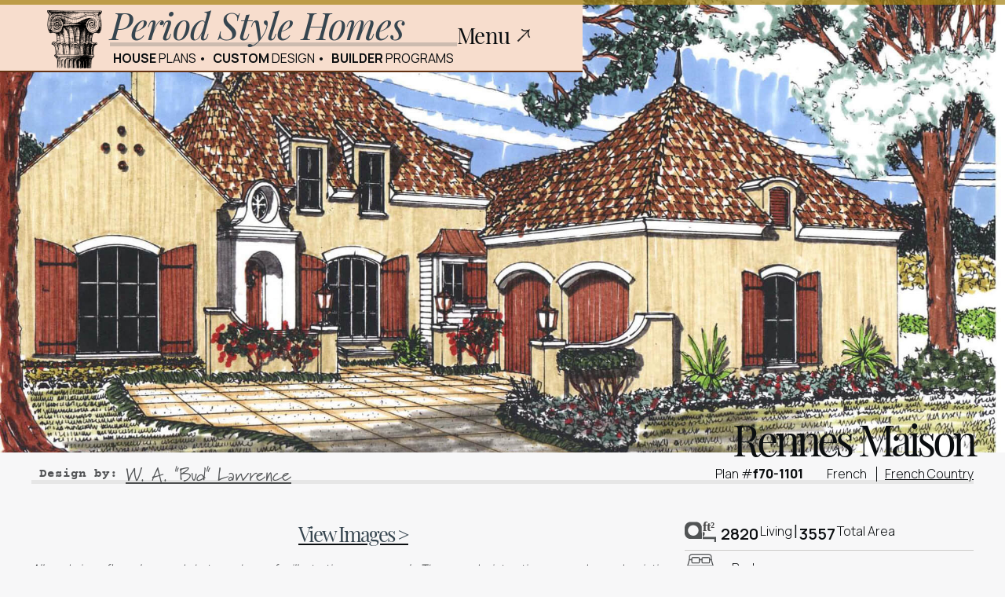

--- FILE ---
content_type: text/html; charset=utf-8
request_url: https://www.periodstylehomes.com/plan/rennes-maison
body_size: 10967
content:
<!DOCTYPE html><!-- Last Published: Mon Jan 26 2026 16:57:30 GMT+0000 (Coordinated Universal Time) --><html data-wf-domain="www.periodstylehomes.com" data-wf-page="64e43e316043d1ebebb7ee63" data-wf-site="6222557546073399429dc16f" data-wf-collection="64e43e316043d1ebebb7ee28" data-wf-item-slug="rennes-maison"><head><meta charset="utf-8"/><title>Rennes Maison | Period Style Homes</title><meta content="House plans for purchase to build on your lot. Plan #f70-1101, Rennes Maison • 4 Bedrooms • 3 Full Bathrooms • 3557 Total Square Ft • 2820 Living Square Feet  | French-Style Home • Purchase the PDF, DWG or study package and request custom modifications." name="description"/><meta content="Rennes Maison | Period Style Homes" property="og:title"/><meta content="House plans for purchase to build on your lot. Plan #f70-1101, Rennes Maison • 4 Bedrooms • 3 Full Bathrooms • 3557 Total Square Ft • 2820 Living Square Feet  | French-Style Home • Purchase the PDF, DWG or study package and request custom modifications." property="og:description"/><meta content="https://cdn.prod.website-files.com/62225575460733d3729dc19f/644b2b1522906b7606d08846_62304eae5bfe52434556c757_f70-1101%2520fer.jpeg" property="og:image"/><meta content="Rennes Maison | Period Style Homes" property="twitter:title"/><meta content="House plans for purchase to build on your lot. Plan #f70-1101, Rennes Maison • 4 Bedrooms • 3 Full Bathrooms • 3557 Total Square Ft • 2820 Living Square Feet  | French-Style Home • Purchase the PDF, DWG or study package and request custom modifications." property="twitter:description"/><meta content="https://cdn.prod.website-files.com/62225575460733d3729dc19f/644b2b1522906b7606d08846_62304eae5bfe52434556c757_f70-1101%2520fer.jpeg" property="twitter:image"/><meta property="og:type" content="website"/><meta content="summary_large_image" name="twitter:card"/><meta content="width=device-width, initial-scale=1" name="viewport"/><link href="https://cdn.prod.website-files.com/6222557546073399429dc16f/css/dev-psh.webflow.shared.dafa6f98e.min.css" rel="stylesheet" type="text/css" integrity="sha384-2vpvmOJlZVWoQ4Obd66o/qPLaCDaawXCAaIMUoT4TpBvDmb4//OrQu4crMwyr0Se" crossorigin="anonymous"/><link href="https://cdn.prod.website-files.com/6222557546073399429dc16f/css/dev-psh.webflow.64e43e316043d1ebebb7ee63-92b32e804.min.css" rel="stylesheet" type="text/css" integrity="sha384-uSrxCH2WMdQII+ktfpKIW+xRm0c2iEef8AXsPz2RQYawb/FsotYFJPJwe6zICdu5" crossorigin="anonymous"/><link href="https://fonts.googleapis.com" rel="preconnect"/><link href="https://fonts.gstatic.com" rel="preconnect" crossorigin="anonymous"/><script src="https://ajax.googleapis.com/ajax/libs/webfont/1.6.26/webfont.js" type="text/javascript"></script><script type="text/javascript">WebFont.load({  google: {    families: ["Open Sans:300,300italic,400,400italic,600,600italic,700,700italic,800,800italic","Manrope:200,300,regular,500,600,700,800","Courier Prime:regular,italic,700,700italic"]  }});</script><script src="https://use.typekit.net/lsa8zgt.js" type="text/javascript"></script><script type="text/javascript">try{Typekit.load();}catch(e){}</script><script type="text/javascript">!function(o,c){var n=c.documentElement,t=" w-mod-";n.className+=t+"js",("ontouchstart"in o||o.DocumentTouch&&c instanceof DocumentTouch)&&(n.className+=t+"touch")}(window,document);</script><link href="https://cdn.prod.website-files.com/6222557546073399429dc16f/62278aede78e159e490fcb87_Favicon%202.jpg" rel="shortcut icon" type="image/x-icon"/><link href="https://cdn.prod.website-files.com/6222557546073399429dc16f/62278b175b5e993e1a683942_Webclip%202.jpg" rel="apple-touch-icon"/><link href="https://www.periodstylehomes.com/plan/rennes-maison" rel="canonical"/><script type="application/ld+json">
{
  "@context": "https://schema.org",
  "@type": "Product",
  "@id": "https://www.periodstylehomes.com/plan/rennes-maison#product",
  "name": "Rennes Maison",
  "description": "Description here.",
  "url": "https://www.periodstylehomes.com/plan/rennes-maison",
  "image": "https://cdn.prod.website-files.com/62225575460733d3729dc19f/644b2b1522906b7606d08846_62304eae5bfe52434556c757_f70-1101%2520fer.jpeg",
  "sku": "f70-1101",
  "brand": {
    "@type": "Organization",
    "name": "Period Style Homes"
  },
  "category": "French House Plan",

  "additionalProperty": [
    { "@type": "PropertyValue", "name": "Bedrooms", "value": 4 },
    { "@type": "PropertyValue", "name": "Full Bathrooms", "value": 3 },
    { "@type": "PropertyValue", "name": "Half Bathrooms", "value": 1 },
    { "@type": "PropertyValue", "name": "Living Square Feet", "value": 2820 },
    { "@type": "PropertyValue", "name": "Total Square Feet", "value": 3557 },
    { "@type": "PropertyValue", "name": "Width", "value": 62 },
    { "@type": "PropertyValue", "name": "Depth", "value": 85 },
    { "@type": "PropertyValue", "name": "Stories", "value": 2 },
    { "@type": "PropertyValue", "name": "Architectural Style", "value": "French" },
    { "@type": "PropertyValue", "name": "Substyle", "value": "French Country" }
  ],

  "offers": [
    {
      "@type": "Offer",
      "@id": "https://www.periodstylehomes.com/plan/rennes-maison#offer-study",
      "name": "Study Package",
      "url": "https://www.periodstylehomes.com/plan/rennes-maison",
      "price": 533.55,
      "priceCurrency": "USD",
      "availability": "https://schema.org/InStock"
    },
    {
      "@type": "Offer",
      "@id": "https://www.periodstylehomes.com/plan/rennes-maison#offer-pdf",
      "name": "PDF Package",
      "url": "https://www.periodstylehomes.com/plan/rennes-maison",
      "price": 2205.34,
      "priceCurrency": "USD",
      "availability": "https://schema.org/InStock"
    },
    {
      "@type": "Offer",
      "@id": "https://www.periodstylehomes.com/plan/rennes-maison#offer-dwg",
      "name": "DWG Package",
      "url": "https://www.periodstylehomes.com/plan/rennes-maison",
      "price": 2916.74,
      "priceCurrency": "USD",
      "availability": "https://schema.org/InStock"
    }
  ]
}
</script>
<link href="rss.xml" rel="alternate" title="RSS Feed" type="application/rss+xml"/><script async="" src="https://www.googletagmanager.com/gtag/js?id=G-JQ5MX3BS62"></script><script type="text/javascript">window.dataLayer = window.dataLayer || [];function gtag(){dataLayer.push(arguments);}gtag('set', 'developer_id.dZGVlNj', true);gtag('js', new Date());gtag('config', 'G-JQ5MX3BS62');</script><script src="https://www.google.com/recaptcha/api.js" type="text/javascript"></script><script src="https://cdn.prod.website-files.com/6222557546073399429dc16f%2F6544eda5f000985a163a8687%2F693c3fb3560dc35da51baa66%2Ffinsweetcomponentsconfig-1.0.8.js" type="module" async="" siteId="6222557546073399429dc16f" finsweet="components"></script><script type="text/javascript">window.__WEBFLOW_CURRENCY_SETTINGS = {"currencyCode":"USD","symbol":"$","decimal":".","fractionDigits":2,"group":",","template":"{{wf {\"path\":\"symbol\",\"type\":\"PlainText\"} }} {{wf {\"path\":\"amount\",\"type\":\"CommercePrice\"} }} {{wf {\"path\":\"currencyCode\",\"type\":\"PlainText\"} }}","hideDecimalForWholeNumbers":false};</script></head><body class="body-default bg-marble"><div id="Top-Nav" class="nav-section"><div class="opened-nav-wrapper"><div class="top-content-container"><div class="logo-text-container"><img src="https://cdn.prod.website-files.com/6222557546073399429dc16f/622d1edea0d1952be1c7d9ea_Logo%20Icon%20Light.svg" loading="lazy" alt="logo mark- Period Style Homes" height="70" class="logo-opened-nav"/></div><div data-w-id="1e862bac-001f-3384-7db9-f09a1f5b7204" class="close-button-container"><div class="menu-button opened"><div class="text-menu-button light">Close</div><img src="https://cdn.prod.website-files.com/6222557546073399429dc16f/6222557546073366469dc1bc_icon-close-light.svg" loading="lazy" alt="" class="icon-menu-open close"/></div></div></div><div class="nav-items-container"><div data-w-id="f91da4f4-2116-4da0-fa5d-16969cf52f51" class="divider-line"></div><a href="/" class="nav-item w-inline-block"><div class="light-overlay menu"></div><div data-w-id="32f25c04-7464-55bf-59cf-169b50ec5f35" class="nav-item-style">Home</div></a><div data-w-id="49a67cfa-2181-0d9c-4c25-63c1970c72ed" class="divider-line"></div><a href="/plans" class="nav-item w-inline-block"><div class="light-overlay menu"></div><div data-w-id="1e862bac-001f-3384-7db9-f09a1f5b71f9" class="nav-item-style">Predesigned House Plans</div></a><div class="divider-line"></div><a href="/luxury-custom-home-design" class="nav-item w-inline-block"><div class="light-overlay menu"></div><div class="nav-item-style">Custom Home Design</div></a><div class="divider-line"></div><a href="/builder-programs" class="nav-item w-inline-block"><div class="light-overlay menu"></div><div class="nav-item-style">Builder Programs</div></a><div class="divider-line"></div><a href="/tnd-plan-library" class="nav-item w-inline-block"><div class="light-overlay menu"></div><div class="nav-item-style">TND Plan Library</div></a><div class="divider-line"></div><a href="/master-planning" class="nav-item w-inline-block"><div class="light-overlay menu"></div><div class="nav-item-style">Master Planning </div></a><div data-w-id="6b636a90-b76d-886c-0617-6c405990b6c3" class="divider-line"></div><a href="/articles" class="nav-item w-inline-block"><div class="light-overlay menu"></div><div class="nav-item-style">Articles</div></a><div class="divider-line"></div><a href="/about" class="nav-item w-inline-block"><div class="light-overlay menu"></div><div data-w-id="1e862bac-001f-3384-7db9-f09a1f5b71fd" class="nav-item-style">About</div></a><div data-w-id="5dc001a6-fa78-8970-97bb-d32137da0682" class="divider-line"></div><a href="/contact" class="nav-item w-inline-block"><div class="light-overlay menu"></div><div data-w-id="1e862bac-001f-3384-7db9-f09a1f5b7201" class="nav-item-style">Contact</div></a><div data-w-id="22e41c02-d5ec-7a7b-8e09-ac25aa7e5c2d" class="divider-line"></div></div><div class="secondary-items-container"><div class="links-container"><div class="left-links"><a href="https://www.instagram.com/periodstylehomes/" target="_blank" class="secondary-nav-item-style margin-top">instagram</a><a href="https://www.facebook.com/pshplansales" target="_blank" class="secondary-nav-item-style">FACEBOOK</a><a href="https://www.pinterest.com/periodstylehomes/_created/" target="_blank" class="secondary-nav-item-style margin-top">Pinterest</a></div><div class="right-links"><a href="mailto:contact@archie.com?subject=Hey%20Team%20Archie%20!" class="secondary-nav-item-style">CONTACT</a><a href="/template-info/styleguide" class="secondary-nav-item-style margin-top">Styleguide</a><a href="/template-info/changelog" class="secondary-nav-item-style margin-top">Changelog</a><a href="#" class="secondary-nav-item-style margin-top">Licensing</a></div></div></div></div><div data-w-id="1e862bac-001f-3384-7db9-f09a1f5b7220" class="closed-nav-wrapper"><div class="closed-nav-container"><div class="w-layout-hflex div-block-nav-left"><a href="/" class="link-block-nav-logo w-inline-block"><img src="https://cdn.prod.website-files.com/6222557546073399429dc16f/65da5b4709d579631be7a674_Asset%205%402x.webp" loading="eager" width="Auto" height="Auto" alt="PSH Logo Mark linking to the home page. Graphic is of a Corinthian column capital" class="image-nav-logo"/></a><div class="div-block-nav-right-wrap"><div class="div-block-nav-top"><a href="/" class="logo-title-container w-inline-block"><h1 class="heading-nav-title">Period Style Homes</h1></a></div><div class="div-block-nav-bottom"><a href="/plans" class="nav-link w-inline-block"><div class="menu-item"><strong>HOUSE </strong>PLANS •</div></a><link rel="prerender" href="/plans"/><a href="/luxury-custom-home-design" class="nav-link w-inline-block"><div class="menu-item"><strong>CUSTOM </strong>DESIGN •</div></a><a href="/builder-programs" class="nav-link w-inline-block"><div class="menu-item"><strong>BUILDER </strong>PROGRAMS</div></a><link rel="prerender" href="/builder-programs"/></div></div></div><div class="div-block-nav-right"><div class="menu-button-container"><a data-w-id="1e862bac-001f-3384-7db9-f09a1f5b7226" href="#" class="menu-button w-inline-block"><div class="text-menu-button">Menu</div><img src="https://cdn.prod.website-files.com/6222557546073399429dc16f/62225575460733221d9dc1b6_icon-arrow-diag-grey.svg" loading="lazy" alt="" class="icon-menu-open"/></a></div></div></div></div><div class="progress-bar"></div><div class="w-embed"><style>
.w-commerce-cart-container {height: 100vh !important;}
</style></div></div><div data-w-id="e02fdd45-ae0a-1d47-e422-8fb971f0ecfc" style="background-image:url(&quot;https://cdn.prod.website-files.com/62225575460733d3729dc19f/644b2b1522906b7606d08846_62304eae5bfe52434556c757_f70-1101%2520fer.jpeg&quot;)" class="hero--plan-detail-page-el hero-image--plan-detail-page"><div class="absolute-gradient"></div></div><div data-w-id="4fa0f360-c93f-3e12-ec65-63edcdc91687" class="hero--plan-detail-page-spline w-condition-invisible"><div class="rich-text-spline-hero w-dyn-bind-empty w-richtext"></div><div class="absolute-gradient-spline-hero"></div></div><div data-w-id="ec39c552-9ae4-d4cb-ad0e-f2f63149a353" style="background-image:url(&quot;https://cdn.prod.website-files.com/62225575460733d3729dc19f/66a27449cf9e12eeea135b85_f70-1101FP.avif&quot;)" class="hero---plan-detail-page-fp hero-image--plan-detail-page w-condition-invisible"><div class="absolute-gradient"></div></div><div class="section-plan-info"><div class="plan-header-wraper"><div class="plan-header"><h1 class="plan-header">Rennes Maison</h1><div class="div-block-plan-identifiers"><div class="plan-data--banner-header designer-tag"><div class="plan-label-02">Design by:</div><a href="/designer/bud-lawrence" target="_blank" class="w-inline-block"><div class="text--designer-label">W. A. &quot;Bud&quot; Lawrence</div></a></div><div class="w-layout-hflex flex-block-plan-identifiers"><div class="w-layout-hflex flex-block-plan-identifiers"><div>Plan #</div><div class="u-text-heavy">f70-1101</div></div><div class="w-layout-hflex flex-block-plan-identifiers"><div class="planstyle">French</div><a href="/substyle/french-country" target="_blank" class="substyle">French Country</a></div><a href="#Featured-Projects" class="oval-button small w-inline-block"><img loading="lazy" alt="" src="https://cdn.prod.website-files.com/6222557546073399429dc16f/6222557546073366469dc1bc_icon-close-light.svg" class="arrow-down hover-interaction small"/><div>This is some text inside of a div block.</div><h1>Heading</h1><img loading="lazy" alt="" src="https://cdn.prod.website-files.com/6222557546073399429dc16f/6222557546073325b79dc1c6_icon-close-dark.svg" class="arrow-down default small"/><div class="overlay-button-hover small"></div></a></div></div></div></div><div class="w-layout-blockcontainer container-plan-info u-flex-2-column w-container"><div class="div-block-flex-two-column-plan-detail"><a href="#" class="plan-lightbox w-inline-block w-lightbox"><img src="https://cdn.prod.website-files.com/62225575460733d3729dc19f/66a27449cf9e12eeea135b85_f70-1101FP.avif" loading="lazy" alt="" sizes="(max-width: 767px) 100vw, (max-width: 991px) 95vw, 939.6771240234375px" srcset="https://cdn.prod.website-files.com/62225575460733d3729dc19f/66a27449cf9e12eeea135b85_f70-1101FP-p-500.avif 500w, https://cdn.prod.website-files.com/62225575460733d3729dc19f/66a27449cf9e12eeea135b85_f70-1101FP-p-800.avif 800w, https://cdn.prod.website-files.com/62225575460733d3729dc19f/66a27449cf9e12eeea135b85_f70-1101FP-p-1080.avif 1080w, https://cdn.prod.website-files.com/62225575460733d3729dc19f/66a27449cf9e12eeea135b85_f70-1101FP.avif 2550w"/><script type="application/json" class="w-json">{
  "items": [
    {
      "url": "https://cdn.prod.website-files.com/62225575460733d3729dc19f/66a27449cf9e12eeea135b85_f70-1101FP.avif",
      "type": "image"
    }
  ],
  "group": "Plan Images"
}</script></a><a href="#" class="lightbox-link w-inline-block w-lightbox"><h2 class="text-plan-lightbox-link">View Images &gt;</h2><script type="application/json" class="w-json">{
  "items": [
    {
      "url": "https://cdn.prod.website-files.com/62225575460733d3729dc19f/644b2b1522906b7606d08846_62304eae5bfe52434556c757_f70-1101%2520fer.jpeg",
      "type": "image"
    }
  ],
  "group": "Plan Images"
}</script></a><a href="#" class="w-inline-block w-lightbox"><script type="application/json" class="w-json">{
  "items": [
    {
      "url": "https://cdn.prod.website-files.com/62225575460733d3729dc19f/622fa23d59dc90e3cba838f7_622e877bffd02339ec9aeac5_f70-1101%2520EL_rear.jpeg",
      "type": "image"
    }
  ],
  "group": "Plan Images"
}</script></a><a href="#" class="w-inline-block w-dyn-bind-empty w-lightbox"><script type="application/json" class="w-json">{
  "items": [],
  "group": "Plan Images"
}</script></a><div class="fineprint">All renderings, floor plans, and photographs are for illustrative purposes only. They may depict options, upgrades, and variations that are specific to the homeowner, builder, or project site. The final product may differ in appearance, materials, features, and specifications. <em>All dimensions are approximate. Actual product and specifications may vary in dimension or detail. Purchase a Study Plan package for CAD accurate drawings and details.</em></div><div class="spacer-20px"></div><div class="collection-list-wrapper-home-features-plan-detail w-dyn-list"><div class="empty-state-7 w-dyn-empty"><div></div></div></div></div><div class="div-block-flex-two-column-plan-detail-right u-right-column"><div class="w-layout-hflex flex-block-plan-stats-detail-page"><div class="w-layout-hflex flex-block-23 w-clearfix"><img src="https://cdn.prod.website-files.com/6222557546073399429dc16f/66eb780845ed2d7bef99d4a1_ICON-%20SQUARE%20FOOT.svg" loading="lazy" width="Auto" height="Auto" alt="Icon square footage" class="plan-stat-icon"/><div class="planpage--stat-number">2820</div><div>Living</div><div class="text-division"> | </div><div class="planpage--stat-number">3557</div><div>Total Area</div></div></div><div class="w-layout-hflex flex-block-plan-stats-detail-page"><div class="w-layout-hflex flex-block-23 w-clearfix"><img src="https://cdn.prod.website-files.com/6222557546073399429dc16f/66eb7806bca279a367eea524_ICON-%20BEDROOM.svg" loading="lazy" alt="icon- bedroom count" class="plan-stat-icon"/><div class="planpage--stat-number">4</div><div class="text-block-82">Bedrooms</div></div></div><div class="w-layout-hflex flex-block-plan-stats-detail-page"><div class="w-layout-hflex flex-block-23 w-clearfix"><img src="https://cdn.prod.website-files.com/6222557546073399429dc16f/66eb7806111e696958aa78bb_ICON-%20BATHROOM.svg" loading="lazy" alt="icon- bathroom count" class="plan-stat-icon"/><div class="planpage--stat-number">3</div><div>Full Baths</div><div class="text-division"> | </div><div class="planpage--stat-number">1</div><div>Half Baths</div></div></div><div class="w-layout-hflex flex-block-plan-stats-detail-page"><div class="w-layout-hflex flex-block-23 w-clearfix"><img src="https://cdn.prod.website-files.com/6222557546073399429dc16f/66eb780b4ccb22e4e5cb3d23_ICON-%20WIDTH.svg" loading="lazy" alt="ICON- WIDTH" class="plan-stat-icon"/><div class="planpage--stat-number">62</div><div>Width</div><div class="text-division"> | </div><img src="https://cdn.prod.website-files.com/6222557546073399429dc16f/66eb780623555f684b92bf41_ICON-%20DEPTH.svg" loading="lazy" alt="Icon- depth" height="50" class="plan-stat-icon--depth"/><div class="planpage--stat-number">85</div><div>Depth</div></div></div><h5 class="heading-purchase-options">Purchase Options</h5><div class="w-form"><form id="wf-form-Plan-Purchase-Request" name="wf-form-Plan-Purchase-Request" data-name="Plan Purchase Request" method="get" data-wf-page-id="64e43e316043d1ebebb7ee63" data-wf-element-id="0c4d116a-4d7c-91ee-de5f-7a1d2fd67f09" data-turnstile-sitekey="0x4AAAAAAAQTptj2So4dx43e"><label class="radio-button-field w-radio"><div class="w-form-formradioinput w-form-formradioinput--inputType-custom radio-button-02 w-radio-input"></div><input type="radio" name="Radio-Package" id="PDF" data-name="Radio Package" style="opacity:0;position:absolute;z-index:-1" value="PDF"/><div><div class="icon-package-wrap bg-icon-pdf"></div></div><span class="text-purchase-package-label w-form-label" for="PDF">PDF Package</span><div class="price-wrap"><div>$</div><div class="text-price">2205.34</div></div></label><label class="radio-button-field w-radio"><div class="w-form-formradioinput w-form-formradioinput--inputType-custom radio-button-02 w-radio-input"></div><input type="radio" name="Radio-Package" id="DWG" data-name="Radio Package" style="opacity:0;position:absolute;z-index:-1" value="DWG"/><div class="icon-package-wrap bg-icon-dwg"></div><span class="text-purchase-package-label w-form-label" for="DWG">DWG Package</span><div class="price-wrap"><div>$</div><div class="text-price">2916.74</div></div></label><label class="radio-button-field w-radio"><div class="w-form-formradioinput w-form-formradioinput--inputType-custom radio-button-02 w-radio-input"></div><input type="radio" name="Radio-Package" id="Study" data-name="Radio Package" style="opacity:0;position:absolute;z-index:-1" value="Study"/><div class="icon-package-wrap bg-icon-study-package"></div><span class="text-purchase-package-label w-form-label" for="Study">Study Package</span><div class="price-wrap"><div>$</div><div class="text-price">533.55</div></div></label><div><label class="radio-button-field-copy w-radio"><div class="w-form-formradioinput w-form-formradioinput--inputType-custom radio-button-02 w-radio-input"></div><input type="radio" name="Radio-Package" id="Concept" data-name="Radio Package" style="opacity:0;position:absolute;z-index:-1" value="Concept"/><div class="icon-package-wrap bg-icon-concept-package"></div><span class="text-purchase-package-label w-form-label" for="Concept">Concept Package</span><div class="price-wrap"><div>$</div><div class="text-price">125.00</div></div></label></div><div class="fineprint">(Brochure style blackline Elevations and Floor Plans)</div><div class="text-block-85"><a href="/house-plan-purchase-packages" target="_blank">About Plan Purchase Packages &gt;</a></div><div class="spacer-20px"></div><div class="w-layout-hflex flex-block-11"><input class="text-field-purchase-form w-input" maxlength="256" name="name" data-name="Name" placeholder="Full Name" type="text" id="Name" required=""/><input class="text-field-purchase-form w-input" maxlength="256" name="Phone" data-name="Phone" placeholder="Phone Number" type="tel" id="Phone" required=""/></div><div class="w-embed"><input id="pshNum" name="PlanNumber" type="hidden" value="f70-1101" />
<input id="Prices" name="Prices" type="hidden" value="DWG: 2916.74, PDF: 2205.34, Study: 533.55, Conceptual: $125" /></div><input class="text-field-purchase-form w-input" maxlength="256" name="email" data-name="Email" placeholder="Email Address" type="email" id="Email" required=""/><input class="text-field-purchase-form w-input" maxlength="256" name="Physical-Build-Address" data-name="Physical Build Address" placeholder="Physical Build Address" type="text" id="Physical-Build-Address" required=""/><div data-sitekey="6LeniQsqAAAAAMAkVdL97G_OKbIbG-NMa1QY1v-Z" class="w-form-formrecaptcha g-recaptcha g-recaptcha-error g-recaptcha-disabled"></div><div class="div-block-64"><input type="submit" data-wait="Processing..." class="button-purchase-plan w-button" value="Purchase Plan"/></div></form><div class="fineprint-purchase-button">By making a plan purchases you are agreeing to our <a href="https://doc.clickup.com/2210932/p/h/23f3m-6867/5b24a8a191bd4e3" target="_blank">Terms &amp; Conditions</a>.</div><div class="success-message-plan-purchase-form w-form-done"><h2 class="heading-45">Success!</h2><div>Your purchase request has been received, and a payment link will be sent to your email (no later than 24 hours). <br/>Be sure to check your spam/junk folder.</div></div><div class="error-message-plan-purchase-form w-form-fail"><div>Something went wrong while submitting your form. Please email us direct at Inquiries@periodstylehomes.com</div></div></div></div></div><div class="waves---section-medium"><div class="waves---main-container w-container"><div class="waves-master-cta-4"><div class="w-layout-grid waves---grid-cta-3"><div id="w-node-_559a328e-ebec-7c30-736c-24f9d8362542-ebb7ee63" class="waves---content-image-halves"><h2 class="waves---heading-2-no-margins">Expert Assistance</h2><div class="text-block-75">AT THE READY</div><div class="spacer-on-dark"><h4 class="heading-5-no-margin">Modifications</h4><div class="waves---paragraph-big">Choose your plan customizations and construction options. Once received, our design team will review and provide you a quote to apply your modifications to the plan.</div><div class="spacer-20px"></div><a href="https://getformly.app/3nv2KY" target="_blank" class="waves---cta-white w-button">Request Plan Modifications</a></div><div class="waves---mg-top-16"><div class="waves---2-cta-flex"><div class="w-dyn-list"><div role="list" class="w-dyn-items"><div role="listitem" class="waves---2-cta-flex w-dyn-item"><a href="/plans" class="waves---cta-outline-white medium-wide-cta w-button"><strong>Back to Search </strong></a><a href="/plan/garden-studio-i" class="waves---cta-outline-white medium-wide-cta w-button"><strong>Random Plan</strong></a></div></div></div></div></div></div><img src="https://cdn.prod.website-files.com/6222557546073399429dc16f/689a82d11ccce82ac0e2b080_icon-modifications.avif" loading="lazy" id="w-node-_559a328e-ebec-7c30-736c-24f9d836254d-ebb7ee63" sizes="(max-width: 767px) 100vw, (max-width: 991px) 95vw, 940px" alt="House plan modifications" srcset="https://cdn.prod.website-files.com/6222557546073399429dc16f/689a82d11ccce82ac0e2b080_icon-modifications-p-500.avif 500w, https://cdn.prod.website-files.com/6222557546073399429dc16f/689a82d11ccce82ac0e2b080_icon-modifications.avif 1024w" class="waves-image-cta-4"/></div></div></div></div><section class="section without-bottom-margin without-top-margin"><div class="w-layout-hflex flex-block-plan-detail-tools"><div class="w-layout-hflex flex-block-13"></div></div></section><section id="Book-Reccomendation" class="section"><div class="w-layout-blockcontainer w-container"><div class="w-layout-vflex flex-block-plan-page"><h3 class="reference-title">Recommended Reading &amp; References</h3><p class="paragraph-plan-reference-descriptions">LEARN MORE: We&#x27;ve carefully curated collections of books and resources that delve into home features and styles. Whether you&#x27;re drawn to traditional architecture, design principles, architectural history, or the finer details of home aesthetics, we hope these resources prove both insightful and inspiring.</p><div class="book_wrapper w-dyn-list"><div role="list" class="collection-list-books w-dyn-items w-row"><div role="listitem" class="book-item w-dyn-item w-col w-col-4"><a href="https://amzn.to/4dTP4wV" target="_blank" class="link-block w-inline-block w-clearfix"><div class="text-block-book-card-title">Creating a New Old House: Yesterday&#x27;s Character for Today&#x27;s Home</div><img src="https://cdn.prod.website-files.com/62225575460733d3729dc19f/6715083dd76cda9208076caa_819oPP%2BUl4L._SL1500_.avif" loading="lazy" alt="" sizes="(max-width: 767px) 96vw, (max-width: 991px) 30vw, 298.97918701171875px" srcset="https://cdn.prod.website-files.com/62225575460733d3729dc19f/6715083dd76cda9208076caa_819oPP%2BUl4L._SL1500_-p-500.avif 500w, https://cdn.prod.website-files.com/62225575460733d3729dc19f/6715083dd76cda9208076caa_819oPP%2BUl4L._SL1500_-p-800.avif 800w, https://cdn.prod.website-files.com/62225575460733d3729dc19f/6715083dd76cda9208076caa_819oPP%2BUl4L._SL1500_.avif 1285w" class="image-book-thumbnail"/><p class="book-card-text">Here is the best of both worlds: New houses with old world sensibilities. In Creating a New Old House,architect Russell Versaci shows you that it is possible to design and create a new house that looks and feels like it has always been there. </p></a></div><div role="listitem" class="book-item w-dyn-item w-col w-col-4"><a href="https://amzn.to/3YwQaKk" target="_blank" class="link-block w-inline-block w-clearfix"><div class="text-block-book-card-title">Creole Houses: Traditional Homes of Old Louisiana</div><img src="https://cdn.prod.website-files.com/62225575460733d3729dc19f/67150a319cd82faa939cf54d_61YcaJW-HeL.avif" loading="lazy" alt="" class="image-book-thumbnail"/><p class="book-card-text">Creole houses, found from New Orleans to northern Louisiana, are one of the nations unique architectural treasures. A blend of French and Spanish colonial styles, with West Indian, Canadian, and other influences, these lovely houses were astutely designed to withstand their sultry, subtropical environment. Significantly, most major examples withstood the devastating hurricanes of 2005. </p></a></div><div role="listitem" class="book-item w-dyn-item w-col w-col-4"><a href="https://amzn.to/3BSzg09" target="_blank" class="link-block w-inline-block w-clearfix"><div class="text-block-book-card-title">Louisiana Buildings, 1720–1940: The Historic American Buildings Survey</div><img src="https://cdn.prod.website-files.com/62225575460733d3729dc19f/67150b737294daf1eed12e3d_81%2BYwlj1ncL._SL1500_.avif" loading="lazy" alt="" sizes="(max-width: 767px) 96vw, (max-width: 991px) 30vw, 298.97918701171875px" srcset="https://cdn.prod.website-files.com/62225575460733d3729dc19f/67150b737294daf1eed12e3d_81%2BYwlj1ncL._SL1500_-p-500.avif 500w, https://cdn.prod.website-files.com/62225575460733d3729dc19f/67150b737294daf1eed12e3d_81%2BYwlj1ncL._SL1500_-p-800.avif 800w, https://cdn.prod.website-files.com/62225575460733d3729dc19f/67150b737294daf1eed12e3d_81%2BYwlj1ncL._SL1500_.avif 1275w" class="image-book-thumbnail"/><p class="book-card-text">The only New Deal program to continue into the 1990s, the Historic American Buildings Survey has through the years drawn attention to the historical and artistic significance of buildings that contemporary taste might otherwise have ignored. Louisiana Buildings, 1720-1940 makes easily available the fruit of HABS&#x27;s important and enduring efforts to record Louisiana&#x27;s architectural heritage.</p></a></div></div></div><div class="book-disclaimer">As an Amazon Associate we may earn from qualifying purchases at no extra cost to you.</div></div></div></section></div><div id="Featured-Project" class="section-featured-plans"><div class="latest-projects-wrapper"><div class="split-title-wrapper"><h6 class="center">Browse Additional Plans</h6></div><div data-w-id="b6eafe29-4560-facb-314b-683b80d85ddb" class="latest-projects-list"><div class="projects-list-wrapper w-dyn-list"><div role="list" class="project-list w-dyn-items"><div data-w-id="b6eafe29-4560-facb-314b-683b80d85dde" role="listitem" class="project-item w-dyn-item"><a style="background-image:url(&quot;https://cdn.prod.website-files.com/62225575460733d3729dc19f/667cef0a02f5b4b763c6c0dd_b11-1223fer.avif&quot;)" href="/plan/berkin-homestead" class="plan-card-container w-inline-block"><div class="plan-name"><h4 class="card-h4-plan-name">Berkin Homestead</h4></div><div class="content-plan-item"><div class="plan-card-info"><div class="plan-info-list"><div class="w-dyn-bind-empty"></div><div class="detail-item">British</div><div class="detail-item item2">b11-1223</div></div></div><div class="square-button-light"><img src="https://cdn.prod.website-files.com/6222557546073399429dc16f/62225575460733221d9dc1b6_icon-arrow-diag-grey.svg" loading="lazy" alt="" class="icon-arrow-diag-hover"/><div class="light-overlay"></div><img src="https://cdn.prod.website-files.com/6222557546073399429dc16f/6222557546073332da9dc1aa_icon-arrow-diag-light.svg" loading="lazy" alt="" class="icon-arrow-diag"/></div></div></a></div><div data-w-id="b6eafe29-4560-facb-314b-683b80d85dde" role="listitem" class="project-item w-dyn-item"><a style="background-image:url(&quot;https://cdn.prod.website-files.com/62225575460733d3729dc19f/644b2b11168e3bf973b2e014_62304c404a32da2c242eb035_1207fer.jpeg&quot;)" href="/plan/la-chapelle" class="plan-card-container w-inline-block"><div class="plan-name"><h4 class="card-h4-plan-name">La Chapelle</h4></div><div class="content-plan-item"><div class="plan-card-info"><div class="plan-info-list"><div>$ 1,610.00 USD</div><div class="detail-item">French</div><div class="detail-item item2">f20-1207</div></div></div><div class="square-button-light"><img src="https://cdn.prod.website-files.com/6222557546073399429dc16f/62225575460733221d9dc1b6_icon-arrow-diag-grey.svg" loading="lazy" alt="" class="icon-arrow-diag-hover"/><div class="light-overlay"></div><img src="https://cdn.prod.website-files.com/6222557546073399429dc16f/6222557546073332da9dc1aa_icon-arrow-diag-light.svg" loading="lazy" alt="" class="icon-arrow-diag"/></div></div></a></div><div data-w-id="b6eafe29-4560-facb-314b-683b80d85dde" role="listitem" class="project-item w-dyn-item"><a style="background-image:url(&quot;https://cdn.prod.website-files.com/62225575460733d3729dc19f/644b2b166cfcdae7d7f8d83a_6230478581e459a2c424d366_1113fer.jpeg&quot;)" href="/plan/la-graneda-ii" class="plan-card-container w-inline-block"><div class="plan-name"><h4 class="card-h4-plan-name">La Graneda II</h4></div><div class="content-plan-item"><div class="plan-card-info"><div class="plan-info-list"><div>$ 2,960.00 USD</div><div class="detail-item">Spanish</div><div class="detail-item item2">s10-1113</div></div></div><div class="square-button-light"><img src="https://cdn.prod.website-files.com/6222557546073399429dc16f/62225575460733221d9dc1b6_icon-arrow-diag-grey.svg" loading="lazy" alt="" class="icon-arrow-diag-hover"/><div class="light-overlay"></div><img src="https://cdn.prod.website-files.com/6222557546073399429dc16f/6222557546073332da9dc1aa_icon-arrow-diag-light.svg" loading="lazy" alt="" class="icon-arrow-diag"/></div></div></a></div><div data-w-id="b6eafe29-4560-facb-314b-683b80d85dde" role="listitem" class="project-item w-dyn-item"><a style="background-image:url(&quot;https://cdn.prod.website-files.com/62225575460733d3729dc19f/644b2b11a1ed9cfc9b99ec5a_623047b0b273fc2a4be1afe0_1117fer.jpeg&quot;)" href="/plan/jordenton-hall" class="plan-card-container w-inline-block"><div class="plan-name"><h4 class="card-h4-plan-name">Jordenton Hall</h4></div><div class="content-plan-item"><div class="plan-card-info"><div class="plan-info-list"><div>$ 4,150.00 USD</div><div class="detail-item">British</div><div class="detail-item item2">b10-1117</div></div></div><div class="square-button-light"><img src="https://cdn.prod.website-files.com/6222557546073399429dc16f/62225575460733221d9dc1b6_icon-arrow-diag-grey.svg" loading="lazy" alt="" class="icon-arrow-diag-hover"/><div class="light-overlay"></div><img src="https://cdn.prod.website-files.com/6222557546073399429dc16f/6222557546073332da9dc1aa_icon-arrow-diag-light.svg" loading="lazy" alt="" class="icon-arrow-diag"/></div></div></a></div><div data-w-id="b6eafe29-4560-facb-314b-683b80d85dde" role="listitem" class="project-item w-dyn-item"><a style="background-image:url(&quot;https://cdn.prod.website-files.com/62225575460733d3729dc19f/644b2b1222906bd275d087f0_62e13fff36b43d607a0d1235_s30-1120fer.jpeg&quot;)" href="/plan/la-robia" class="plan-card-container w-inline-block"><div class="plan-name"><h4 class="card-h4-plan-name">La Robia</h4></div><div class="content-plan-item"><div class="plan-card-info"><div class="plan-info-list"><div>$ 2,260.00 USD</div><div class="detail-item">Spanish</div><div class="detail-item item2">s30-1120</div></div></div><div class="square-button-light"><img src="https://cdn.prod.website-files.com/6222557546073399429dc16f/62225575460733221d9dc1b6_icon-arrow-diag-grey.svg" loading="lazy" alt="" class="icon-arrow-diag-hover"/><div class="light-overlay"></div><img src="https://cdn.prod.website-files.com/6222557546073399429dc16f/6222557546073332da9dc1aa_icon-arrow-diag-light.svg" loading="lazy" alt="" class="icon-arrow-diag"/></div></div></a></div><div data-w-id="b6eafe29-4560-facb-314b-683b80d85dde" role="listitem" class="project-item w-dyn-item"><a style="background-image:url(&quot;https://cdn.prod.website-files.com/62225575460733d3729dc19f/644b2b10a43c9c5792306a51_623048e212c0d8f51f88e312_1140fer.jpeg&quot;)" href="/plan/chateauroux" class="plan-card-container w-inline-block"><div class="plan-name"><h4 class="card-h4-plan-name">Chateauroux</h4></div><div class="content-plan-item"><div class="plan-card-info"><div class="plan-info-list"><div>$ 4,880.00 USD</div><div class="detail-item">French</div><div class="detail-item item2">f40-1140</div></div></div><div class="square-button-light"><img src="https://cdn.prod.website-files.com/6222557546073399429dc16f/62225575460733221d9dc1b6_icon-arrow-diag-grey.svg" loading="lazy" alt="" class="icon-arrow-diag-hover"/><div class="light-overlay"></div><img src="https://cdn.prod.website-files.com/6222557546073399429dc16f/6222557546073332da9dc1aa_icon-arrow-diag-light.svg" loading="lazy" alt="" class="icon-arrow-diag"/></div></div></a></div></div></div></div></div><div class="blog-button-container"><a href="#" class="text-button--cta w-inline-block"><div class="overlay-button-hover rectangle"></div><div>BACK TO ALL PLANS</div></a></div></div><div class="footer"><div class="footer-wrapper w-container"><div class="footer-columns w-row"><div class="footer-column-1 w-col w-col-6"><img src="https://cdn.prod.website-files.com/6222557546073399429dc16f/65da6b5c68828e083882ea2a_Asset%2023%402x.avif" loading="lazy" width="Auto" sizes="(max-width: 767px) 96vw, (max-width: 991px) 46vw, 460px, (max-width: 1453px) 100vw, 1453px, 100vw" alt="" srcset="https://cdn.prod.website-files.com/6222557546073399429dc16f/65da6b5c68828e083882ea2a_Asset%2023%402x-p-500.png 500w, https://cdn.prod.website-files.com/6222557546073399429dc16f/65da6b5c68828e083882ea2a_Asset%2023%402x.avif 1453w" class="logo-footer"/><div class="spacer-20px"></div><div class="footer-links"><h6>Social</h6><div class="footer-links"><a href="https://www.instagram.com/periodstylehomes/" target="_blank" class="footer-nav-item">Instagram</a><a href="https://www.pinterest.com/periodstylehomes/" target="_blank" class="footer-nav-item margin-top">Pinterest</a><a href="https://www.facebook.com/pshplansales" target="_blank" class="footer-nav-item margin-top">Facebook</a></div><div class="_1px-line"></div><h6>Sitemap</h6><a href="/" class="footer-nav-item">Home</a><a href="/plans" class="footer-nav-item margin-top">Search House Plans</a><a href="/luxury-custom-home-design" class="footer-nav-item margin-top">Custom Home Design</a><a href="/tnd-plan-library" class="footer-nav-item margin-top">TND Plan Library</a><a href="/master-planning" class="footer-nav-item margin-top">Master Planning</a><a href="/articles" class="footer-nav-item margin-top">Articles</a><a href="/about" class="footer-nav-item margin-top">About</a><a href="/contact" class="footer-nav-item margin-top">Contact</a><div class="_1px-line"></div><a href="/site-policies" class="footer-nav-item margin-top">Site Policies</a><div class="_1px-line"></div><div class="spacer-20px"></div></div><div class="spacer-20px"></div></div><div class="footer-column-2 w-col w-col-6"><div class="spacer-20px"></div><p class="footer-text"><strong>Our Mission</strong> is to transform the housing landscape by providing affordable access to beautiful, timeless home designs. Every PSH home plan is designed to be 01) authentic to its regional style, 02) ideal for contemporary living, and 03) cost-effective to build.  Join us in this mission to make beautiful home experiences available for everyone.<br/><br/><strong>Copyright</strong><br/>All designs, artwork, and other assets are intellectual property of Period Style Homes, protected by Federal Law, including <em>The Architectural Works Copyright Protect Act of 1990</em>. Any unauthorized use of such materials is strictly prohibited.</p><p class="footer-text"><strong>Affiliate Links</strong><br/>PSH uses affiliate links to recommend services and products we have personally used and found to be best of class in our experience. Clicking these links and making purchases won&#x27;t cost you anything extra, but PSH may receive a small commission. <br/>As an Amazon Associate we may earn from qualifying purchases, at no extra cost to you.</p></div></div><div class="sub-footer"><a href="#Top-Nav" data-w-id="6a5a0b3c-0e64-97ec-dc67-491035cf4985" class="back-to-top-link w-inline-block"><img src="https://cdn.prod.website-files.com/6222557546073399429dc16f/6222557546073365149dc1b7_arrow-top-light.svg" loading="lazy" width="16" height="16" alt=""/><div class="back-to-top">BACK TO TOP</div><img src="https://cdn.prod.website-files.com/6222557546073399429dc16f/6222557546073365149dc1b7_arrow-top-light.svg" loading="lazy" width="16" height="16" alt=""/></a></div></div></div><script src="https://d3e54v103j8qbb.cloudfront.net/js/jquery-3.5.1.min.dc5e7f18c8.js?site=6222557546073399429dc16f" type="text/javascript" integrity="sha256-9/aliU8dGd2tb6OSsuzixeV4y/faTqgFtohetphbbj0=" crossorigin="anonymous"></script><script src="https://cdn.prod.website-files.com/6222557546073399429dc16f/js/webflow.fedf4f59.686759e7cc6153f7.js" type="text/javascript" integrity="sha384-hJP7bIaMwHEZTo1cgv27TketBParj9YYPn3DpPkWNxmKswA6iJVZcNpP+vUFiVjr" crossorigin="anonymous"></script></body></html>

--- FILE ---
content_type: text/html; charset=utf-8
request_url: https://www.google.com/recaptcha/api2/anchor?ar=1&k=6LeniQsqAAAAAMAkVdL97G_OKbIbG-NMa1QY1v-Z&co=aHR0cHM6Ly93d3cucGVyaW9kc3R5bGVob21lcy5jb206NDQz&hl=en&v=N67nZn4AqZkNcbeMu4prBgzg&size=normal&anchor-ms=20000&execute-ms=30000&cb=4l5zldu4qcm3
body_size: 49488
content:
<!DOCTYPE HTML><html dir="ltr" lang="en"><head><meta http-equiv="Content-Type" content="text/html; charset=UTF-8">
<meta http-equiv="X-UA-Compatible" content="IE=edge">
<title>reCAPTCHA</title>
<style type="text/css">
/* cyrillic-ext */
@font-face {
  font-family: 'Roboto';
  font-style: normal;
  font-weight: 400;
  font-stretch: 100%;
  src: url(//fonts.gstatic.com/s/roboto/v48/KFO7CnqEu92Fr1ME7kSn66aGLdTylUAMa3GUBHMdazTgWw.woff2) format('woff2');
  unicode-range: U+0460-052F, U+1C80-1C8A, U+20B4, U+2DE0-2DFF, U+A640-A69F, U+FE2E-FE2F;
}
/* cyrillic */
@font-face {
  font-family: 'Roboto';
  font-style: normal;
  font-weight: 400;
  font-stretch: 100%;
  src: url(//fonts.gstatic.com/s/roboto/v48/KFO7CnqEu92Fr1ME7kSn66aGLdTylUAMa3iUBHMdazTgWw.woff2) format('woff2');
  unicode-range: U+0301, U+0400-045F, U+0490-0491, U+04B0-04B1, U+2116;
}
/* greek-ext */
@font-face {
  font-family: 'Roboto';
  font-style: normal;
  font-weight: 400;
  font-stretch: 100%;
  src: url(//fonts.gstatic.com/s/roboto/v48/KFO7CnqEu92Fr1ME7kSn66aGLdTylUAMa3CUBHMdazTgWw.woff2) format('woff2');
  unicode-range: U+1F00-1FFF;
}
/* greek */
@font-face {
  font-family: 'Roboto';
  font-style: normal;
  font-weight: 400;
  font-stretch: 100%;
  src: url(//fonts.gstatic.com/s/roboto/v48/KFO7CnqEu92Fr1ME7kSn66aGLdTylUAMa3-UBHMdazTgWw.woff2) format('woff2');
  unicode-range: U+0370-0377, U+037A-037F, U+0384-038A, U+038C, U+038E-03A1, U+03A3-03FF;
}
/* math */
@font-face {
  font-family: 'Roboto';
  font-style: normal;
  font-weight: 400;
  font-stretch: 100%;
  src: url(//fonts.gstatic.com/s/roboto/v48/KFO7CnqEu92Fr1ME7kSn66aGLdTylUAMawCUBHMdazTgWw.woff2) format('woff2');
  unicode-range: U+0302-0303, U+0305, U+0307-0308, U+0310, U+0312, U+0315, U+031A, U+0326-0327, U+032C, U+032F-0330, U+0332-0333, U+0338, U+033A, U+0346, U+034D, U+0391-03A1, U+03A3-03A9, U+03B1-03C9, U+03D1, U+03D5-03D6, U+03F0-03F1, U+03F4-03F5, U+2016-2017, U+2034-2038, U+203C, U+2040, U+2043, U+2047, U+2050, U+2057, U+205F, U+2070-2071, U+2074-208E, U+2090-209C, U+20D0-20DC, U+20E1, U+20E5-20EF, U+2100-2112, U+2114-2115, U+2117-2121, U+2123-214F, U+2190, U+2192, U+2194-21AE, U+21B0-21E5, U+21F1-21F2, U+21F4-2211, U+2213-2214, U+2216-22FF, U+2308-230B, U+2310, U+2319, U+231C-2321, U+2336-237A, U+237C, U+2395, U+239B-23B7, U+23D0, U+23DC-23E1, U+2474-2475, U+25AF, U+25B3, U+25B7, U+25BD, U+25C1, U+25CA, U+25CC, U+25FB, U+266D-266F, U+27C0-27FF, U+2900-2AFF, U+2B0E-2B11, U+2B30-2B4C, U+2BFE, U+3030, U+FF5B, U+FF5D, U+1D400-1D7FF, U+1EE00-1EEFF;
}
/* symbols */
@font-face {
  font-family: 'Roboto';
  font-style: normal;
  font-weight: 400;
  font-stretch: 100%;
  src: url(//fonts.gstatic.com/s/roboto/v48/KFO7CnqEu92Fr1ME7kSn66aGLdTylUAMaxKUBHMdazTgWw.woff2) format('woff2');
  unicode-range: U+0001-000C, U+000E-001F, U+007F-009F, U+20DD-20E0, U+20E2-20E4, U+2150-218F, U+2190, U+2192, U+2194-2199, U+21AF, U+21E6-21F0, U+21F3, U+2218-2219, U+2299, U+22C4-22C6, U+2300-243F, U+2440-244A, U+2460-24FF, U+25A0-27BF, U+2800-28FF, U+2921-2922, U+2981, U+29BF, U+29EB, U+2B00-2BFF, U+4DC0-4DFF, U+FFF9-FFFB, U+10140-1018E, U+10190-1019C, U+101A0, U+101D0-101FD, U+102E0-102FB, U+10E60-10E7E, U+1D2C0-1D2D3, U+1D2E0-1D37F, U+1F000-1F0FF, U+1F100-1F1AD, U+1F1E6-1F1FF, U+1F30D-1F30F, U+1F315, U+1F31C, U+1F31E, U+1F320-1F32C, U+1F336, U+1F378, U+1F37D, U+1F382, U+1F393-1F39F, U+1F3A7-1F3A8, U+1F3AC-1F3AF, U+1F3C2, U+1F3C4-1F3C6, U+1F3CA-1F3CE, U+1F3D4-1F3E0, U+1F3ED, U+1F3F1-1F3F3, U+1F3F5-1F3F7, U+1F408, U+1F415, U+1F41F, U+1F426, U+1F43F, U+1F441-1F442, U+1F444, U+1F446-1F449, U+1F44C-1F44E, U+1F453, U+1F46A, U+1F47D, U+1F4A3, U+1F4B0, U+1F4B3, U+1F4B9, U+1F4BB, U+1F4BF, U+1F4C8-1F4CB, U+1F4D6, U+1F4DA, U+1F4DF, U+1F4E3-1F4E6, U+1F4EA-1F4ED, U+1F4F7, U+1F4F9-1F4FB, U+1F4FD-1F4FE, U+1F503, U+1F507-1F50B, U+1F50D, U+1F512-1F513, U+1F53E-1F54A, U+1F54F-1F5FA, U+1F610, U+1F650-1F67F, U+1F687, U+1F68D, U+1F691, U+1F694, U+1F698, U+1F6AD, U+1F6B2, U+1F6B9-1F6BA, U+1F6BC, U+1F6C6-1F6CF, U+1F6D3-1F6D7, U+1F6E0-1F6EA, U+1F6F0-1F6F3, U+1F6F7-1F6FC, U+1F700-1F7FF, U+1F800-1F80B, U+1F810-1F847, U+1F850-1F859, U+1F860-1F887, U+1F890-1F8AD, U+1F8B0-1F8BB, U+1F8C0-1F8C1, U+1F900-1F90B, U+1F93B, U+1F946, U+1F984, U+1F996, U+1F9E9, U+1FA00-1FA6F, U+1FA70-1FA7C, U+1FA80-1FA89, U+1FA8F-1FAC6, U+1FACE-1FADC, U+1FADF-1FAE9, U+1FAF0-1FAF8, U+1FB00-1FBFF;
}
/* vietnamese */
@font-face {
  font-family: 'Roboto';
  font-style: normal;
  font-weight: 400;
  font-stretch: 100%;
  src: url(//fonts.gstatic.com/s/roboto/v48/KFO7CnqEu92Fr1ME7kSn66aGLdTylUAMa3OUBHMdazTgWw.woff2) format('woff2');
  unicode-range: U+0102-0103, U+0110-0111, U+0128-0129, U+0168-0169, U+01A0-01A1, U+01AF-01B0, U+0300-0301, U+0303-0304, U+0308-0309, U+0323, U+0329, U+1EA0-1EF9, U+20AB;
}
/* latin-ext */
@font-face {
  font-family: 'Roboto';
  font-style: normal;
  font-weight: 400;
  font-stretch: 100%;
  src: url(//fonts.gstatic.com/s/roboto/v48/KFO7CnqEu92Fr1ME7kSn66aGLdTylUAMa3KUBHMdazTgWw.woff2) format('woff2');
  unicode-range: U+0100-02BA, U+02BD-02C5, U+02C7-02CC, U+02CE-02D7, U+02DD-02FF, U+0304, U+0308, U+0329, U+1D00-1DBF, U+1E00-1E9F, U+1EF2-1EFF, U+2020, U+20A0-20AB, U+20AD-20C0, U+2113, U+2C60-2C7F, U+A720-A7FF;
}
/* latin */
@font-face {
  font-family: 'Roboto';
  font-style: normal;
  font-weight: 400;
  font-stretch: 100%;
  src: url(//fonts.gstatic.com/s/roboto/v48/KFO7CnqEu92Fr1ME7kSn66aGLdTylUAMa3yUBHMdazQ.woff2) format('woff2');
  unicode-range: U+0000-00FF, U+0131, U+0152-0153, U+02BB-02BC, U+02C6, U+02DA, U+02DC, U+0304, U+0308, U+0329, U+2000-206F, U+20AC, U+2122, U+2191, U+2193, U+2212, U+2215, U+FEFF, U+FFFD;
}
/* cyrillic-ext */
@font-face {
  font-family: 'Roboto';
  font-style: normal;
  font-weight: 500;
  font-stretch: 100%;
  src: url(//fonts.gstatic.com/s/roboto/v48/KFO7CnqEu92Fr1ME7kSn66aGLdTylUAMa3GUBHMdazTgWw.woff2) format('woff2');
  unicode-range: U+0460-052F, U+1C80-1C8A, U+20B4, U+2DE0-2DFF, U+A640-A69F, U+FE2E-FE2F;
}
/* cyrillic */
@font-face {
  font-family: 'Roboto';
  font-style: normal;
  font-weight: 500;
  font-stretch: 100%;
  src: url(//fonts.gstatic.com/s/roboto/v48/KFO7CnqEu92Fr1ME7kSn66aGLdTylUAMa3iUBHMdazTgWw.woff2) format('woff2');
  unicode-range: U+0301, U+0400-045F, U+0490-0491, U+04B0-04B1, U+2116;
}
/* greek-ext */
@font-face {
  font-family: 'Roboto';
  font-style: normal;
  font-weight: 500;
  font-stretch: 100%;
  src: url(//fonts.gstatic.com/s/roboto/v48/KFO7CnqEu92Fr1ME7kSn66aGLdTylUAMa3CUBHMdazTgWw.woff2) format('woff2');
  unicode-range: U+1F00-1FFF;
}
/* greek */
@font-face {
  font-family: 'Roboto';
  font-style: normal;
  font-weight: 500;
  font-stretch: 100%;
  src: url(//fonts.gstatic.com/s/roboto/v48/KFO7CnqEu92Fr1ME7kSn66aGLdTylUAMa3-UBHMdazTgWw.woff2) format('woff2');
  unicode-range: U+0370-0377, U+037A-037F, U+0384-038A, U+038C, U+038E-03A1, U+03A3-03FF;
}
/* math */
@font-face {
  font-family: 'Roboto';
  font-style: normal;
  font-weight: 500;
  font-stretch: 100%;
  src: url(//fonts.gstatic.com/s/roboto/v48/KFO7CnqEu92Fr1ME7kSn66aGLdTylUAMawCUBHMdazTgWw.woff2) format('woff2');
  unicode-range: U+0302-0303, U+0305, U+0307-0308, U+0310, U+0312, U+0315, U+031A, U+0326-0327, U+032C, U+032F-0330, U+0332-0333, U+0338, U+033A, U+0346, U+034D, U+0391-03A1, U+03A3-03A9, U+03B1-03C9, U+03D1, U+03D5-03D6, U+03F0-03F1, U+03F4-03F5, U+2016-2017, U+2034-2038, U+203C, U+2040, U+2043, U+2047, U+2050, U+2057, U+205F, U+2070-2071, U+2074-208E, U+2090-209C, U+20D0-20DC, U+20E1, U+20E5-20EF, U+2100-2112, U+2114-2115, U+2117-2121, U+2123-214F, U+2190, U+2192, U+2194-21AE, U+21B0-21E5, U+21F1-21F2, U+21F4-2211, U+2213-2214, U+2216-22FF, U+2308-230B, U+2310, U+2319, U+231C-2321, U+2336-237A, U+237C, U+2395, U+239B-23B7, U+23D0, U+23DC-23E1, U+2474-2475, U+25AF, U+25B3, U+25B7, U+25BD, U+25C1, U+25CA, U+25CC, U+25FB, U+266D-266F, U+27C0-27FF, U+2900-2AFF, U+2B0E-2B11, U+2B30-2B4C, U+2BFE, U+3030, U+FF5B, U+FF5D, U+1D400-1D7FF, U+1EE00-1EEFF;
}
/* symbols */
@font-face {
  font-family: 'Roboto';
  font-style: normal;
  font-weight: 500;
  font-stretch: 100%;
  src: url(//fonts.gstatic.com/s/roboto/v48/KFO7CnqEu92Fr1ME7kSn66aGLdTylUAMaxKUBHMdazTgWw.woff2) format('woff2');
  unicode-range: U+0001-000C, U+000E-001F, U+007F-009F, U+20DD-20E0, U+20E2-20E4, U+2150-218F, U+2190, U+2192, U+2194-2199, U+21AF, U+21E6-21F0, U+21F3, U+2218-2219, U+2299, U+22C4-22C6, U+2300-243F, U+2440-244A, U+2460-24FF, U+25A0-27BF, U+2800-28FF, U+2921-2922, U+2981, U+29BF, U+29EB, U+2B00-2BFF, U+4DC0-4DFF, U+FFF9-FFFB, U+10140-1018E, U+10190-1019C, U+101A0, U+101D0-101FD, U+102E0-102FB, U+10E60-10E7E, U+1D2C0-1D2D3, U+1D2E0-1D37F, U+1F000-1F0FF, U+1F100-1F1AD, U+1F1E6-1F1FF, U+1F30D-1F30F, U+1F315, U+1F31C, U+1F31E, U+1F320-1F32C, U+1F336, U+1F378, U+1F37D, U+1F382, U+1F393-1F39F, U+1F3A7-1F3A8, U+1F3AC-1F3AF, U+1F3C2, U+1F3C4-1F3C6, U+1F3CA-1F3CE, U+1F3D4-1F3E0, U+1F3ED, U+1F3F1-1F3F3, U+1F3F5-1F3F7, U+1F408, U+1F415, U+1F41F, U+1F426, U+1F43F, U+1F441-1F442, U+1F444, U+1F446-1F449, U+1F44C-1F44E, U+1F453, U+1F46A, U+1F47D, U+1F4A3, U+1F4B0, U+1F4B3, U+1F4B9, U+1F4BB, U+1F4BF, U+1F4C8-1F4CB, U+1F4D6, U+1F4DA, U+1F4DF, U+1F4E3-1F4E6, U+1F4EA-1F4ED, U+1F4F7, U+1F4F9-1F4FB, U+1F4FD-1F4FE, U+1F503, U+1F507-1F50B, U+1F50D, U+1F512-1F513, U+1F53E-1F54A, U+1F54F-1F5FA, U+1F610, U+1F650-1F67F, U+1F687, U+1F68D, U+1F691, U+1F694, U+1F698, U+1F6AD, U+1F6B2, U+1F6B9-1F6BA, U+1F6BC, U+1F6C6-1F6CF, U+1F6D3-1F6D7, U+1F6E0-1F6EA, U+1F6F0-1F6F3, U+1F6F7-1F6FC, U+1F700-1F7FF, U+1F800-1F80B, U+1F810-1F847, U+1F850-1F859, U+1F860-1F887, U+1F890-1F8AD, U+1F8B0-1F8BB, U+1F8C0-1F8C1, U+1F900-1F90B, U+1F93B, U+1F946, U+1F984, U+1F996, U+1F9E9, U+1FA00-1FA6F, U+1FA70-1FA7C, U+1FA80-1FA89, U+1FA8F-1FAC6, U+1FACE-1FADC, U+1FADF-1FAE9, U+1FAF0-1FAF8, U+1FB00-1FBFF;
}
/* vietnamese */
@font-face {
  font-family: 'Roboto';
  font-style: normal;
  font-weight: 500;
  font-stretch: 100%;
  src: url(//fonts.gstatic.com/s/roboto/v48/KFO7CnqEu92Fr1ME7kSn66aGLdTylUAMa3OUBHMdazTgWw.woff2) format('woff2');
  unicode-range: U+0102-0103, U+0110-0111, U+0128-0129, U+0168-0169, U+01A0-01A1, U+01AF-01B0, U+0300-0301, U+0303-0304, U+0308-0309, U+0323, U+0329, U+1EA0-1EF9, U+20AB;
}
/* latin-ext */
@font-face {
  font-family: 'Roboto';
  font-style: normal;
  font-weight: 500;
  font-stretch: 100%;
  src: url(//fonts.gstatic.com/s/roboto/v48/KFO7CnqEu92Fr1ME7kSn66aGLdTylUAMa3KUBHMdazTgWw.woff2) format('woff2');
  unicode-range: U+0100-02BA, U+02BD-02C5, U+02C7-02CC, U+02CE-02D7, U+02DD-02FF, U+0304, U+0308, U+0329, U+1D00-1DBF, U+1E00-1E9F, U+1EF2-1EFF, U+2020, U+20A0-20AB, U+20AD-20C0, U+2113, U+2C60-2C7F, U+A720-A7FF;
}
/* latin */
@font-face {
  font-family: 'Roboto';
  font-style: normal;
  font-weight: 500;
  font-stretch: 100%;
  src: url(//fonts.gstatic.com/s/roboto/v48/KFO7CnqEu92Fr1ME7kSn66aGLdTylUAMa3yUBHMdazQ.woff2) format('woff2');
  unicode-range: U+0000-00FF, U+0131, U+0152-0153, U+02BB-02BC, U+02C6, U+02DA, U+02DC, U+0304, U+0308, U+0329, U+2000-206F, U+20AC, U+2122, U+2191, U+2193, U+2212, U+2215, U+FEFF, U+FFFD;
}
/* cyrillic-ext */
@font-face {
  font-family: 'Roboto';
  font-style: normal;
  font-weight: 900;
  font-stretch: 100%;
  src: url(//fonts.gstatic.com/s/roboto/v48/KFO7CnqEu92Fr1ME7kSn66aGLdTylUAMa3GUBHMdazTgWw.woff2) format('woff2');
  unicode-range: U+0460-052F, U+1C80-1C8A, U+20B4, U+2DE0-2DFF, U+A640-A69F, U+FE2E-FE2F;
}
/* cyrillic */
@font-face {
  font-family: 'Roboto';
  font-style: normal;
  font-weight: 900;
  font-stretch: 100%;
  src: url(//fonts.gstatic.com/s/roboto/v48/KFO7CnqEu92Fr1ME7kSn66aGLdTylUAMa3iUBHMdazTgWw.woff2) format('woff2');
  unicode-range: U+0301, U+0400-045F, U+0490-0491, U+04B0-04B1, U+2116;
}
/* greek-ext */
@font-face {
  font-family: 'Roboto';
  font-style: normal;
  font-weight: 900;
  font-stretch: 100%;
  src: url(//fonts.gstatic.com/s/roboto/v48/KFO7CnqEu92Fr1ME7kSn66aGLdTylUAMa3CUBHMdazTgWw.woff2) format('woff2');
  unicode-range: U+1F00-1FFF;
}
/* greek */
@font-face {
  font-family: 'Roboto';
  font-style: normal;
  font-weight: 900;
  font-stretch: 100%;
  src: url(//fonts.gstatic.com/s/roboto/v48/KFO7CnqEu92Fr1ME7kSn66aGLdTylUAMa3-UBHMdazTgWw.woff2) format('woff2');
  unicode-range: U+0370-0377, U+037A-037F, U+0384-038A, U+038C, U+038E-03A1, U+03A3-03FF;
}
/* math */
@font-face {
  font-family: 'Roboto';
  font-style: normal;
  font-weight: 900;
  font-stretch: 100%;
  src: url(//fonts.gstatic.com/s/roboto/v48/KFO7CnqEu92Fr1ME7kSn66aGLdTylUAMawCUBHMdazTgWw.woff2) format('woff2');
  unicode-range: U+0302-0303, U+0305, U+0307-0308, U+0310, U+0312, U+0315, U+031A, U+0326-0327, U+032C, U+032F-0330, U+0332-0333, U+0338, U+033A, U+0346, U+034D, U+0391-03A1, U+03A3-03A9, U+03B1-03C9, U+03D1, U+03D5-03D6, U+03F0-03F1, U+03F4-03F5, U+2016-2017, U+2034-2038, U+203C, U+2040, U+2043, U+2047, U+2050, U+2057, U+205F, U+2070-2071, U+2074-208E, U+2090-209C, U+20D0-20DC, U+20E1, U+20E5-20EF, U+2100-2112, U+2114-2115, U+2117-2121, U+2123-214F, U+2190, U+2192, U+2194-21AE, U+21B0-21E5, U+21F1-21F2, U+21F4-2211, U+2213-2214, U+2216-22FF, U+2308-230B, U+2310, U+2319, U+231C-2321, U+2336-237A, U+237C, U+2395, U+239B-23B7, U+23D0, U+23DC-23E1, U+2474-2475, U+25AF, U+25B3, U+25B7, U+25BD, U+25C1, U+25CA, U+25CC, U+25FB, U+266D-266F, U+27C0-27FF, U+2900-2AFF, U+2B0E-2B11, U+2B30-2B4C, U+2BFE, U+3030, U+FF5B, U+FF5D, U+1D400-1D7FF, U+1EE00-1EEFF;
}
/* symbols */
@font-face {
  font-family: 'Roboto';
  font-style: normal;
  font-weight: 900;
  font-stretch: 100%;
  src: url(//fonts.gstatic.com/s/roboto/v48/KFO7CnqEu92Fr1ME7kSn66aGLdTylUAMaxKUBHMdazTgWw.woff2) format('woff2');
  unicode-range: U+0001-000C, U+000E-001F, U+007F-009F, U+20DD-20E0, U+20E2-20E4, U+2150-218F, U+2190, U+2192, U+2194-2199, U+21AF, U+21E6-21F0, U+21F3, U+2218-2219, U+2299, U+22C4-22C6, U+2300-243F, U+2440-244A, U+2460-24FF, U+25A0-27BF, U+2800-28FF, U+2921-2922, U+2981, U+29BF, U+29EB, U+2B00-2BFF, U+4DC0-4DFF, U+FFF9-FFFB, U+10140-1018E, U+10190-1019C, U+101A0, U+101D0-101FD, U+102E0-102FB, U+10E60-10E7E, U+1D2C0-1D2D3, U+1D2E0-1D37F, U+1F000-1F0FF, U+1F100-1F1AD, U+1F1E6-1F1FF, U+1F30D-1F30F, U+1F315, U+1F31C, U+1F31E, U+1F320-1F32C, U+1F336, U+1F378, U+1F37D, U+1F382, U+1F393-1F39F, U+1F3A7-1F3A8, U+1F3AC-1F3AF, U+1F3C2, U+1F3C4-1F3C6, U+1F3CA-1F3CE, U+1F3D4-1F3E0, U+1F3ED, U+1F3F1-1F3F3, U+1F3F5-1F3F7, U+1F408, U+1F415, U+1F41F, U+1F426, U+1F43F, U+1F441-1F442, U+1F444, U+1F446-1F449, U+1F44C-1F44E, U+1F453, U+1F46A, U+1F47D, U+1F4A3, U+1F4B0, U+1F4B3, U+1F4B9, U+1F4BB, U+1F4BF, U+1F4C8-1F4CB, U+1F4D6, U+1F4DA, U+1F4DF, U+1F4E3-1F4E6, U+1F4EA-1F4ED, U+1F4F7, U+1F4F9-1F4FB, U+1F4FD-1F4FE, U+1F503, U+1F507-1F50B, U+1F50D, U+1F512-1F513, U+1F53E-1F54A, U+1F54F-1F5FA, U+1F610, U+1F650-1F67F, U+1F687, U+1F68D, U+1F691, U+1F694, U+1F698, U+1F6AD, U+1F6B2, U+1F6B9-1F6BA, U+1F6BC, U+1F6C6-1F6CF, U+1F6D3-1F6D7, U+1F6E0-1F6EA, U+1F6F0-1F6F3, U+1F6F7-1F6FC, U+1F700-1F7FF, U+1F800-1F80B, U+1F810-1F847, U+1F850-1F859, U+1F860-1F887, U+1F890-1F8AD, U+1F8B0-1F8BB, U+1F8C0-1F8C1, U+1F900-1F90B, U+1F93B, U+1F946, U+1F984, U+1F996, U+1F9E9, U+1FA00-1FA6F, U+1FA70-1FA7C, U+1FA80-1FA89, U+1FA8F-1FAC6, U+1FACE-1FADC, U+1FADF-1FAE9, U+1FAF0-1FAF8, U+1FB00-1FBFF;
}
/* vietnamese */
@font-face {
  font-family: 'Roboto';
  font-style: normal;
  font-weight: 900;
  font-stretch: 100%;
  src: url(//fonts.gstatic.com/s/roboto/v48/KFO7CnqEu92Fr1ME7kSn66aGLdTylUAMa3OUBHMdazTgWw.woff2) format('woff2');
  unicode-range: U+0102-0103, U+0110-0111, U+0128-0129, U+0168-0169, U+01A0-01A1, U+01AF-01B0, U+0300-0301, U+0303-0304, U+0308-0309, U+0323, U+0329, U+1EA0-1EF9, U+20AB;
}
/* latin-ext */
@font-face {
  font-family: 'Roboto';
  font-style: normal;
  font-weight: 900;
  font-stretch: 100%;
  src: url(//fonts.gstatic.com/s/roboto/v48/KFO7CnqEu92Fr1ME7kSn66aGLdTylUAMa3KUBHMdazTgWw.woff2) format('woff2');
  unicode-range: U+0100-02BA, U+02BD-02C5, U+02C7-02CC, U+02CE-02D7, U+02DD-02FF, U+0304, U+0308, U+0329, U+1D00-1DBF, U+1E00-1E9F, U+1EF2-1EFF, U+2020, U+20A0-20AB, U+20AD-20C0, U+2113, U+2C60-2C7F, U+A720-A7FF;
}
/* latin */
@font-face {
  font-family: 'Roboto';
  font-style: normal;
  font-weight: 900;
  font-stretch: 100%;
  src: url(//fonts.gstatic.com/s/roboto/v48/KFO7CnqEu92Fr1ME7kSn66aGLdTylUAMa3yUBHMdazQ.woff2) format('woff2');
  unicode-range: U+0000-00FF, U+0131, U+0152-0153, U+02BB-02BC, U+02C6, U+02DA, U+02DC, U+0304, U+0308, U+0329, U+2000-206F, U+20AC, U+2122, U+2191, U+2193, U+2212, U+2215, U+FEFF, U+FFFD;
}

</style>
<link rel="stylesheet" type="text/css" href="https://www.gstatic.com/recaptcha/releases/N67nZn4AqZkNcbeMu4prBgzg/styles__ltr.css">
<script nonce="lk5xToutG-ODio7u4dr2oQ" type="text/javascript">window['__recaptcha_api'] = 'https://www.google.com/recaptcha/api2/';</script>
<script type="text/javascript" src="https://www.gstatic.com/recaptcha/releases/N67nZn4AqZkNcbeMu4prBgzg/recaptcha__en.js" nonce="lk5xToutG-ODio7u4dr2oQ">
      
    </script></head>
<body><div id="rc-anchor-alert" class="rc-anchor-alert"></div>
<input type="hidden" id="recaptcha-token" value="[base64]">
<script type="text/javascript" nonce="lk5xToutG-ODio7u4dr2oQ">
      recaptcha.anchor.Main.init("[\x22ainput\x22,[\x22bgdata\x22,\x22\x22,\[base64]/[base64]/[base64]/bmV3IHJbeF0oY1swXSk6RT09Mj9uZXcgclt4XShjWzBdLGNbMV0pOkU9PTM/bmV3IHJbeF0oY1swXSxjWzFdLGNbMl0pOkU9PTQ/[base64]/[base64]/[base64]/[base64]/[base64]/[base64]/[base64]/[base64]\x22,\[base64]\\u003d\\u003d\x22,\x22Fl06wrtpw4MmDcOIwpp+w6XDtw9dYVrCpMK7w5UCwrsaKjMgw5HDosKfPMKjWhnCuMOFw5jCusKGw7vDiMKQwrfCvS7Do8K/woUtwoTCo8KjB3PCqDtdU8KiworDvcOxwpQcw45oQMOlw7RaMcOmSsOYwo3DvjsHwp7Dm8OSbMKJwptlDV0KwppVw6fCs8O7wp/[base64]/[base64]/[base64]/DpXnDpFdkEjpCTB5Gw4R9J8O7wq9ZwozDl3QCHWjCg1gww6UXwpp3w7TDlQfCh28Ww4/[base64]/Cnl/[base64]/Dr8KUw44+AcKiw71xYw7Dn8K/wqLDviHCvj3DlcOtLl/CnMKaAVzDrcOsw70NwqnCth1GwpLCnHbDhRzDmsO9w5fDj0IMw5zDhMKWwrrCjHzCl8KDw5vDrsOvJsKMNwU+G8OGVVl7EmwJw45Tw6nDmjjCm1rDtsObDzTCuzbDisO7WMK8wonCjsOBw5k6w5/Djm7ChkkdZj4Xw5TDix3Ds8Okw5zCisKPXsOuw5U7FiJowrgGEl9qUSBYGMKtJk3DjcKhXjg0wqYrw7nDqMK/ccK6RxbChwl/wrwBHWDCiWAxc8O4wo7DjEnCuldLasOtfQh8wpXDk0Ypw7EPYcKswo3CgMOyesO1w7jCuw/DkWJww6d2w4PDrMO+w65UBMKIwo7DrcOXw4wze8KoV8O3DkDCviLCtcOYw75re8OTM8Kqw7IYKsKfw4rCgVczw4TCiC/[base64]/DrsKYw57DvmvChWbCmxdFK8OFZsKkKjTDj8Obw69Kw6EkQC/CkTrDo8Oxwp3ChsK/wozDjcK2wpvCh3DDqjw9Ky3Cjidqw4nDkcO4AHgTHQx2w5/CqcOEw50WcsO2WMOuPW4HwpfDosOcwoDCssKqTynCpsOyw4Nqw6HCkBk1U8KZw6ViHxfDmMOAKMOVG3zCrmMrak1vbMOaW8KpwokqK8KNwrPCsQ5Jw4bCgcObw6XDn8KOw6LCmMKKbMKCYsO3w7p0VMKqw5lwLMO9w5bCq8K1bcOawpcRL8KxwolLwoPCkcKSLcOrGn/DkyssbsKww64/wotRw7l+w79wwq/DnAtjecO0HMOhwrkLwrbDucOUCsKaYCDDucKVwozCmcKzwoIvKsKEwrTDsBIBA8KAwpMnTkQVdMOgwr1nOTNQwrcIwpI8woPDj8Kjw7VfwrJ2w77CsjdfT8K4w7rDj8ORw5zDjijClcKEH3ENw6USH8KAwrVxLWTCkk7CmUUDwr/[base64]/[base64]/wqvCtHnDu0p6wogHwr/[base64]/DncOowoXCnh/CpMKcJifCtMKwwq40w6DCpVBHw7xdBsOhR8OgwoLDrMO4JR5fwrHChABWe2F3f8KXwplFbcOQw7DCj1DCmkhpScOKMCHCk8OPwo3DgMKJwq/[base64]/[base64]/w7NRwobDihFbIMKVwpHDpcK8cMKPw4PDu8O5acO8wpfDhA1XSjIbCwTDuMKow4tjb8OfC00Ow7XDgU/DlSvDk0IsQsKfw7E9UMKhwowxwrHCtsOzMT7Cv8KjZW3Cu2HCicOZC8Orw6TCsHAGwqXCqsO1w7HDvMK4wqzChEM1PsO/[base64]/ClGADQkZOfcOuwq/CiEBKcnPDhcK9KcO6NMOUCho8SgAZXxTCqEzDt8Ktw57CrcKrwrNDw5nDmhrCuyPCvAPDqcOmw5/Ck8O2w6Bqw4o5NR55Vnhpw4TDiXnDtQHCtwTCm8OQNAZpAQhHwpkSw7RbU8KAw55OS1LCtMKSw6jCh8K3acO5ScKKw6zCn8K/wpfDoz/Ck8O3w7bDvsKxLUQdwrzChMOxwqnDvwBGw7fCgMK+w57CiX5Tw5kjM8O2YDLCv8Kaw4QiX8K5MFnDuFNxHl97RMOQw4AGBwjDinTCtz93enFCV3DDpMOOwp/CoV3CowsAbQlTwrICLSttwq7CncKPw7tJw7Z7w7zDrcK5wqp5w7MSwr/[base64]/DpsOPw6ZnBMOrwonCpMKEW8K3QEbDhsO1wrXCtzfDkw7CgsO6woTCusOve8Oywp3CocOzT2TDsknDsivCg8OawpxHw5vDvzIgw45/wrxcVcKswp3CrRHDl8KHIcOCEh1DVsKyQhfCusOsCTktB8OHNcKew4lOwoDCmiJhHcKGwro0cgTDvcKgw6nDgsKDwrlww7bClEwqZsK0w5NvIy/Dt8KHZcKmwr3DtMOGX8OJc8KGwqBKVV8mwpnDtF0LScOgwofCvyAcIcK3wrJvwq4TATUwwqJxPAkXwptwwoobfRtKwpjDjMKvwqwIwrg2UwXDlcKAIw/DpsOUJMO/wqHCgwUfZMO9wogawqdJw4xywpVYIVfCimvDk8KtGcKbw4k2bsKOwqLCrMOLwrENwooKSXoywrrDocOeIAdEQi/Cm8O/w4IRw5AoH10+w6jCmsO2wrzDlF7DvMOIwpQlD8OjX15fJiZww4rDtC7CmsK/[base64]/DvcOTEELChl/DoDTCsC8aMsKwPXDDgBFpw5hQw6pVwrDDg2w9wp1iwoDDpMKSw6duw57Dm8OsK2prL8K4KsOeCMKJwojCunXCuTLChxcTwqvCn0fDpVZXbsOUw7DDucKPw6TCmcOZw6/CrMOJLsKjwpTDknXDqDXCrcKLVMOzasOTCFI2w77DpDLCs8OkMMONMcK6LQx2WsKUXMKwSjfDkFx7U8K3w7TDk8O1w7/CvDM0w6Aww4kXw51ZwrbCgDjDmjgQw5XDmVrDn8OwfAk7w4JZwrggwqoLFcKYwoExE8KTwoPCgsOreMKbagpdw5XDicKTBBsvMlfCvsOowo7Cqn/ClkDClcK7Yy3ClcOywqvDtRQxZ8O7wqEgTUAufcOkwpfDrhzDtCouwoROOcOYTDxtwr7DssOIQXA+RlXDhcKVHUvClCzCmsK9MsOUQnwIwoBUU8KRwqvCtGxvIsO6ZsKWPlDCucOAwpVxw4/DpXrDocK3wo0YdSYow4zDs8KWwp5vw5thCcOXTCBowoHDncKJJ2/DrwrCnzhYCcOnw5ZaCcOiDyFvw4vDhl1gbMK3CsONwofDvMKVG8KowrTCmWrCrsOrVWcoK0ojWETCgB/DscKrQ8OJIsO7E23DtTh1dCQ7RcOTw5pvwq/[base64]/Dv1kvRhnCpDt+w5k/wpY6wqjCsVHDtcOzwpPDvnV7wp7CpsO5DwrCucOjw5hSwp/[base64]/[base64]/DjcKcw6h6V8O+w6ZkwpnCsFRQw43DkG7DpMKDO1sYwqFCPl4Xw47Cpk3DqMKre8K/UREpXsKVwp/DmQTDh8Kia8KIwrDCnArCvWYiAsOxAEDCrMOzwp4UwpHCv1zDlGAnw7F9WzTCl8KGAcO9w5LDiypIWjh2XMOlRcK0MwnCisOPBMKAw6tBQsK3wr1QfcKtwqEHWG/DicOpw5fCs8ONw5EMagdmwqnDhV40cGDCl38lwrNbwqPDuX5cw7VzOh1ew6oywrXDmMK+w67DjC9qwpslL8KPwr8LB8K3wqLCh8KCacK+w5Q1WB0+w6/DvcKtWzbDj8Oow6J3w7/DkH4FwqtXQcKNwrHCp8KLfMKdXh/CsBcle0vClMKrI0/Dq2vDu8Kswo/DqcORw4xMUGPCvzLCjXQFw7x9Q8KAVMKRXgTCrMK6w5lfw7E/f3jCtkfCjcKyDg1KRSofBmvCrMKfwrYvw6XChMKwwop3WyQtPxsnc8OiLsO/w4B3KsK3w6YJwqNyw6bDmlnDhxTCisKFemAhw4/[base64]/CmsOuwqrCrHnDocKvd3IqwoFfwrHCqmjDmMOcw5nDvcKOwrTDj8OowrlsYMOJGVpww4QAWGoyw7IiwqzDv8KZw6ZtEMKuRsOdB8OFGEnCjXnDpxMlw63CgMOjeVUhX2bDiB4/IkfCtMKtaVLDmgnDs0zCvngjw4FzejDDkcODScKCw5jCnsKvw57Ch2kMd8KzX27CssKZwq7CoHLCnQDDkMKhfsOXdcOewqZhwqHDqwtKJV5Bw4tdwpFWDGFdbXh8wpEMwrpwwo7DuWYMWHjCn8KYwrgNw6g4wr/[base64]/CkmpEw6hUwqTDnMKew4rDm2HCvsKTIMOAwqfCpV4bw6zCsGzCvgNkeHbDrzhwwqwaO8Osw6Ixw4wiwoc8w4YawqhSDMKFw4caw4jDmzYiDQLCj8KWYsOGDcKcw4Y7EcKoPA3CrgYtwrfCvGjDqmhzw7QTwqFRXwIJCV/Dim/DmcKLLcKfeETDlcKYw44wMSh3wqDDp8KhB3/[base64]/[base64]/[base64]/DjH3DgcOmRgItcMKXw4tOw5vDokTDusKaA8K1SC/DuWjDs8KVM8OfCVIPw75DScOFwogjUcO6ACV/wobCksO/woxTwq4ZYGHDoWB8wqXDncOEw7TDucKcwqlwHT7ClMKZKHM4w4nDgMKeJwAXNsOjwpbCgAnDqMKfW3ENw6nCssK/MMOcTUrCp8Osw6DDn8Kkw6DDpXl2w4B2RQxqw4ZJWhc0E13DssOrIXjCj0jCn0LDuMOFARTCqsKhMT3ChXLChGRHIsORwo/Ctm/Do3M8EVnCsFHDtsKCwp82BEorScOPXMKpw5XCuMOJAgPDigPDgcOaNMOewovDmcKYfTbCiX7DhV5twqLCrsKtI8O+ZT9pc3/DosKWO8ObCMODA2/DsMKMKMKyTRDDuT7DicK7HsK8wq5+wrXClMKXw4DDohcIHW/DsHUdwrfCqcKGQcOmwo/DlTrCkMKswpbCkMKICUTCt8OIAlsTw58uImTCmsKUw5PDhcOebH0lw6M+w4/[base64]/SC/CrsKzDjNBHWRKw4RSw7bCt8OeMSzDm8OWOWfDnMO0w6bCqX7CqMKZRMKEVMK2woVDwqQSw5bDqAPCl23Dr8KiwqR/GklWPsKHwqzDr0HDmcKsWhvDh1cIwofChsKewoA/wrvCiMOHw7zDlSjDiGQjD1HCil8FNMKSTsO7w58NdcKkWcO0AW4lw6jCosOQXRbCqcK8wpY4TV/[base64]/d8KBfCnCulbDnibCvSXDpjfCoMOhCVtXw5HDhcO0cGnCpsOQWMKMwqAiwqPDkcOiw47CsMOcw7PCssOwKMKWC2LDoMK5EEVXw5rCnBXClMKGGMOkwpx+wo/Dr8Oiw6k7wrPConcNIsOrw7c9Km8UfWQ1Slw+dMO9w4ZHXwnDokvCjSZjPEfCvMKhw49BRytfwqMEbHtXF1Njw45ww7YIwqgKw6bCiyPDkhLCrBPDvWDCr1RFTwALKCXCsBRMQcOGwr/DoDrCtsKicMO7GcOpw4bDqcKyOcKTw6RVwpfDsSjDpsKCVhY3JjcTwoMyJiMew4kHwrpsAcKGFsOHwqQ7FG/Cvh7DrwHCusOuw6BvVxhuwrfDrcKAFMO4IMKWwojCl8K+RFNQCS3CvSTCh8K/[base64]/[base64]/QsKALwvDhnXDgsOZw6LCukjCkMKGI8OXw5fChW08JzDCmy4Fw5XDmMKFfsKEYcKGB8Ksw4LDqH3DjcO8wofCqMO3GVJ9w7fCr8OnwofCqzIFaMOvw63CvzgbwojDpcKdwqfDicOnwrPDrMOpDMOFw4/Crn3DrSXDtgsWw5pxworDuHMVw4fClcOQwrbDsj11MQ0qDsOZQ8KYccOsTsONdyhSw5dew65jw4NQB3rCiE4AY8OSDsKRw4xvwovDvsKRO0rCpUp/w647wrbDhWZCw5I8wqwLEhrCj3pZe11Kw7vChsKdGMKnGW/DmMOlw4h5w6jDksOpL8KHwo4lw6MLDDEhwoQJB1rCvDTCtnnClnLDtSPDrER/[base64]/Du3JMwrbCi3lswo8zwrEhw57Dg8KPwqXDgl/CtFbDpsOFEG7DtHrCvMOeLH0nw5xkw5rDjsOYw4VYOSbCqcOIE31SO3oQGcOawo5QwpJCLWpZw6sAwrzCrsOPw77DucOdwrR+dMKEw5JZw6zDpsOBw5N0R8O0QAnDrcOUwpVtMMKbw4zCrsODbMOdw45tw7NZw7JsworDscKKw6QkwpbChX/DjV4Ew6/DoVvCqBh7CknCtmTDuMKKw5fCuSrCmcKsw5LDugXDkMO4YMKSw7/[base64]/Cnnk5FkzDv8Okw4PDlnVhZcKAw4c3w47ClcK9wqHDocOVe8KGwqMdKMOWSMKBYsOhYnAOwoXDhMK8LsKTUjVhDsOeNDfDucOhw7AHcmDDjkvCs2nCtsKlw7XDmhrDuA7CgcOJwrkNw6lYw78dwq7Cu8KvwoPDoT1Hw5JcZ3/DocKQwoMvdXAHXEc9VSXDmMKFVBYyLihufMO1HsOTXMK1Vh3CisOYLyjDpsKWIMK7w6bDhwRRIRYYw6IJWsO4w7bCrhZkAMKGei/ChsOowrxewqJ/NsKEFA7DijDCsAwUw6A7w7TDrcK9w5vCu0NCE0YtA8OEXsO4eMOtw6DDkHpXwo/Cu8KsR3EaJsO2YsKcw4XDpsOwPzHDk8K0w6I7w4BzTSHDtMKqYwbCiFVAw5/CgsKpcsKlwrLDg0Icw4TDgMKZHMKbE8O+w4MMJkLDgBgbOBt2wrzDqzlAEcKdw4LCtBnDgMOfwo8VPRnCqkvCncO5wo5SKUN6wqsxUCDChC3CtsOvcTYdwpfDjjl+X3EkKlkaQU/DiWB8woIUw6RkcsKBw7hQL8O2YsK4w5duw5w0IBJ+w6HCrU5ow5gqXsODwoRhwoHChlXCrmwLecOzw4RXwpxMGsKTw7vDjCTDowDDkcOMw4/DqGdSZRgfwpnCtjRtw5bClBTChU3CsX4+w6J8J8KJw4R+w4cHwqF+PsO6w5bCisKuw6BmfFrDksK2BwgMHcKrYcO/Ni/DiMO/[base64]/[base64]/[base64]/DrSFkEMKcwo17wpHCpsOALCjDmsKMwrxBUcOzTl3CohcMw4Jzw6JzM2w+wpTDlsOHw4IdIThqEC7DlMOnJ8KqH8Omw6xyaBRewr1Cw63CnE5xw6LDl8Ked8OmMcKEbcKcWnPDhk9WYC/DgMKMwrs3FMOHw4rCtcKaal3Ch3rDv8OEFMKQwpELwp7Cj8OSwo/Dg8KxJcOew6nCj2gZV8OXwo7CnMONbVbDqkhjM8O6OHBMw7DDlcOCe3TDpWgFXsOmwoVdM2FjVi3Dv8KYw4N9bsOtKX3CmQTCpMOJwp5bwq4Qw4fCvEjDgWYPwpXCjMK1wrp5BMKmU8OLP3LCmMKAPVRLwoBIP3FkZ2bCvsKRwqkNa1RZMcKqworCj0/Ci8KPw61jwolBwqnDhMOSNkcve8KzJhDCqAfDncORw7BpNGbCqsKOSm/[base64]/CiRHCpsKvw70EUcOuwoUqw54Nw4fDosKvB117wqvClkIQV8KqGcKuHsOIwpzCmXYCbsK0wo7DosOqWGlYw5nDk8OQwpYdZcKRw47CqiAsYWDDgAXDpMOBw4wZw77DjcObwoPDgQfDvmfCgQ7DssOrwoJnw4FEeMK7wq1oSg53UsK5Oy1PHMKow4hmwqzCvxHDs2/DlTfDr8KSwo/CmEjDmsKKwoHDskzDgcO+woPChQ4cw60kw79lw6sOeTIhCsKMw7EDw77DksOuwp3DgMKCRBDCp8KbZyE2cMKRWcOwScOqw4VGTcK7wp0MUhnDl8Khw7HDhUUWw5fDpzbDqV/CqyYmDlRBwpTCq3/ChMKMZMOfwrRdU8KXGcOtw4DCmENbFWxuHMOgw5Y7woA+wqhVwpzChy7Co8OswrMOw7LDgBsKw601LcKVG0/Dv8Ouw4PDulDDk8K9wpDDpBhzwoc+w41Jwrppw50mL8OdCkjDv1vCosOrLmLClMKFwqTCpcKrSw9PwqTDuBlIdCfDvE3DmHx/wq1owo7DscOQCSROwoErOsKIATfCt3hcVMKgwq7DlQrCs8KRwr8+c1TCgl1xAVXCsUcww53CuVR0w4nCk8OxQm/Dh8OXw7rDtmNICGYJw4hXMkfCsm40wpPDiMK9wpfDrR/CpMOedF/ClU3CqGZuFFsbw7EGWcO8LcKawpbChQ7DhTLDt3RUT1JEwpMhBcKUwodow5ImXw9cNcOVJGHCvMOSAFIIwpLDhVjCvlTCnGjCjF5/ekkrw4BgwrvDrX/CokbDlMOlwosewozCuWUqFT5DwoHCuU4HDTlPLznClsOiw686wpoAw61AGsKIJMKqw6ADwrw5WCDCr8O1w74Yw4jCmypuwrwgbcK9w4/DnMKFf8K8NkHDp8Kow5DDqAFYU2w4wo8iFsKZAMKURDzCnMOMw6zDjsOiB8OlclQnHnlJwo/CsgM/w4DDpWzCrXcxwp/CvcOjw53DsB3DocKxBW8IOcKNw4DDoFoCwrnDv8KHwr3DosKXBxTCh2hdCRNDcxXDgl/[base64]/CvgV7YMOMYW7DshApD2TDh8K0cgvCmn0CwolFEsOGbcK/w47CpMKLwrh1wrPCngfCvsK/wrXCpHY2w7TCh8Kowo49wp5AB8Ocw6YJGsOFYnkwwoHCs8Kdw51VwqE0wp3DlMKpWcOlRcOSOcO6IsKnw4ZvaDDDrDHDtsK5wrh4LMOsbMK7HQLDn8Klwp5vwpHCvQrDnXzDkcKTw7RXwrMTUsKsw4fDo8OzP8O6MMOZwpLCjnU6wpIWSzl5w6kXwq4/w6gAbnpBwoXCpHFPWsKOwoAew7zCig7CmSpFTWzDn0PCnMO/wr5RwqvDgw3DrcOWw7/[base64]/wp7Dh0wAw6DDkcKebMKXUcOSwrDDosOWDW/DicODJHxzw7HCt8OpPsKDPGDDrMKSXC7Cg8KuwoFtw7xJwqXDnsOTaHltCcO5eF/Co3NUK8KkPTXChcKJwqRqRTLCg0XCsyXCkxXDt28fw5FYw6jCpnvCpApeZsOHZn4jw77DtMKGMEnCqy3Cr8OOw6ZSwo45w48pZiDCmyHChsKrw5ZbwqgMZ1MCw5U6FcKxV8KzT8Kwwq4qw7TDuS0iw7TDrMKvWzzCpsK4w5g2wqDCl8KiEMOGQkPCvDfChg/CjGvCrxjDpHNNwqxlwqfDu8OHw4V5wqklHcO7ExN+w4DCrsK0w5HDsm1Xw6Ikw4HCtMOAw7tzT3nCmcKIccO8w7g+wqzCpcKPEsK7F1c6w7sLLQo2w4vDj07DpjzCrMKqwqweNH7DjsKoOcO5w7lSAX/Dt8KSM8KOwpnCksOYW8KaNmJREsOcDW8Xwo/[base64]/CpsKsw7k9C8KvU8OrJcK6wqMUesO2FwM8PMKrLlbDp8K4w6xQC8OEFB7DscK3w5/Do8KtwrNLfG5cVBAfworDoE0HwqpCbyTCo3jDpsKDDcO2w6zDmzwcfEHCiF3DoGXDo8KUM8KLw7LCuzXClTPCo8OMTmJnWcO5KMOkWkFhUxhOwo3Cpy1sw7zCvMODw6w5wqXCrsKPw7xKDlVEAcOzw5/[base64]/DnMOPw6I7w4h+w4ttwoJTF1QiYWHCl8KCw74OHzjDsMKsBsKrwqTDgsKtSMOkYALDnm3DqDolwo3CgcOXag/CssODQsK6wqMww7PDqBhLwq8QGT4MwqDCvj/Cl8OLD8KFw7zChsOQw4TCokbDiMODXsOOwoxqwqDDjsKWwovCnMK8W8O5VT5YZ8KMBiLDghfDucKDE8OewqzDmsO9GA41wp3DtMKVwqsdw5nCnhjDlcOQw5fDm8Oiw6HChMO8w6g1HRRnPTDDsHUbw6cgwosFL1xbJgjDnMOYw7LDp3zCt8OFbwzCnyjClcK/[base64]/CsSlMw5RrVcKGZsOfMXfDmHRzDcO6wqfCnQ7ChcO2UMKLOXEuJlE3w68HdDzDqSEXw5zDjn7Cu39RCQ/DpAnDisOrw60fw73DpMKWBcOJTyJrU8OHwq4wOWXCjsKoNcKuwrnCnhNtHcObwrYQbsKuw6c6Uj03wp1pw7LDhmRufsOMw77DnsOVL8Kkw7VtwopEw7Bnw6JaFiAEwqvCu8O3EQvCvglAeMO+GsO9HsO6w7ATJCXDgMOHw6DDqsK/wqLClWnCtznDoSzDpSvCjkHChcOfwqXDhX/ChWVwNsKdw7fCuwvCj37Dulofw6UbwqDDlcKtw4zDrSMnbsOpw6zDscKKfsOJwqXDmMKRw6/[base64]/J0HCjSU3wpodwrpsAE4rfMONBcOXDsK/EsO5w65Nw6/ClcO+DXHDkCtgwpNSAsO+w6bCh1ZhZjLDj0bDtRh1w5zCoD4XQsOMETnChDXCijllYDTDr8OEw4JBesKMJsK9w5Fywr8JwpMxBnxrw7vDjcKiworClmhHwq3DgUEUL0N9JMKKw5HCqXjCjBQSwqnCrj01SR4GB8OnC1/Ck8KQwoPDu8KoeBvDnGZzUsKxwr4mVV7DrsK1wp57DWMWfMOfw6jDkHXDq8OZwp8kIR/[base64]/CuH0aBsO4wqFrQ0EKEMO3w6vCiXg5wq7DkcObw5PDvMOJQDZcY8OPwqTCuMKHBgLChsOuw7PDhxDCpcOqwqTChcKtwqtpFT7CpsOEVMO4VGLCgMKGwprCjggiwobDql0iwprCtVwwwoLDocO1wqxvw58iwq3DicKwecOgwp/[base64]/w59GCC5GwpQwwpTCncOQPMKhUR3DqcOTw79fwqLDiMK7BsKKw6/DvcOlw4MQw7DChcKiEWHDsTEdwofDiMKaSlY9W8O+KXXCtcKowqB0w4jDksO9wpJLwqLCvkAPw6RAwpdiwoY6b2PCtU3CjzvCk2vCmcOHNn3CtU9Ua8KHUWDCucOUw5IyXB96I3h4IcOXwqHCoMKhKHbCtxYpOEtYRkzCuwJ/[base64]/DqmXCj8KnDsKSPMOFwpHClzNTbwMVWMKDw67CiMO5KMKowoM5wocmKgJ0w5rCnUYHw4DCnRtKw4jCm14Lw5gQw67Dgg8Nwr8/w4bChcKEflbDniprR8OAEMKwwr3Ch8KRcCMOa8Oaw6TCun7DrsKIw73Cq8OuV8KfPQs2fyEfw6TCrFFMw6HDgcOVwo1OwqtOwr7DswzDnMO/YsOzw7RFSxNbDsOywqlUw4DCpsO6w5FISMKnRsOMejbDvcK4w4vDnwjDo8OJf8O3esOVD11PWx0IwohPw55Uw4vDqB/Cs1s3KcO0dxrDhl0qc8ONw43Cmm5swojCkyNbGGrDg0rChT9Dw6Q6DcOVby9RwpcECB80wo7Csw7DscOMw5lJDMOAGcODMMK5w6kxK8KUw6/Du8OSVMKsw47CpsOIO1XDvsKGw5xvJ0zDoRDDtSxeGcOeQQgaw7XCqD/CmcOXNXvClAV6w419w7HCucKVwq/Ch8K5bRLCiXHCvMOKw5bCgsOrbMOzw5wXwrfCgMKXLQgHFyVUI8OXwrfCi0HCmULCiRU1wp9mwo7CpsO/FcK5LSPDkW00T8OpwpDCq2h6ZnA4wofCt0p8w4VgYHvDsDDCqFMmLcKpw6HDgMKLw6QbUx7DgMKSwrPCuMOmVsOLYcOhdMOgw7TDjlTCvRvDrMO9SMKLMhrCkxFDBsOtwp8zNsOvwq0KPcK/wpRQwp91CcO+wrHDj8KmVDclw6XDiMK9I23DtEbCnsOiJBfDphJxDXZDw6fCsHvDsAbDrjkvdE7DvRLDhV1sSAgrw4zDgMOGf0zDpXZSGjRDdsKmwo/[base64]/CisOsCwHDlcKuX8KcW35URyBYw4BvBDlkTMK+a8O1w6nDs8K7w5BWEsKeU8OhAmB0KsKMw7LCqVrDi1nCnXfCrFRxGMKKWMOpw6Zdw48Fwql0IgXCnsKuayPDnsK2MMKKw5BIw4BNMcKSw7nCksOMwpbDsiHCksKIw4DCkcKqaH3ClFY0aMOnw4/DjMKrwoZQVB1iekHClRlYw5DClUovwo7CvMO3wqzDocONwqHDtxTDgMOCw6fCuTLCsW3Dk8K9BlEKwpFFczfCg8OgwpnDrXvDhEDCp8K/GCAZwoEXw50tHnojblIOdz9RJcKcG8OxLMKNwojCnw3DgMOVwrt0dwVvC2HCkG8Aw5XCt8K7w5zCmipOwqjDmHNww6zCsF1vw6FiecObwopyPcOrw4g1RhQUw4XDpTV6LEEUVsKXw4dRSAwMPMKUQTDDvsKgC1vCnsKKHcOFIG/DhMKCwqZzPsKYwq5KwqHDt35Jw73CvjzDrm7Ck8OCw7fCpDFqKMO9w5lOUybClcO0K04+w5EyOMOPURFJYMOYwo1GdMKpw73DgHHDq8KOwpk3w4VWPsOFw4IANnN8fyJAwo4SVRTDtFBYw4/DssKrXGJrQsKyGsOkOhJQw7rCnQombylHQsK4wqvDkjgSwoBBw6JdAELDqnzCk8KdbcKTwoLDpMKEwqnDl8KfazrCjsKsED/[base64]/w4wMXmbDisOLHxPCosKowp4iazB/w4RVIsObw6bCkMOOKwMxwokhZMKkwqV7GA54w5RfcmXDiMKvTx/DuE53dcO7woXDtcO7w6nDkMKkw5Mtw7rDp8KOwr50w4rDl8O3wojClcOVeCdkw7bCtMOJwpbDtyoLZx5Qw43CnsOfBnbDuVzCoMO4U3/[base64]/CuyfCm8K/wr/DiBolw7fDqQXCjsOVwo0owqATwqjDswgABcKtw6nDkWB/S8OkbMOrCRjDn8KwZjnCj8OZw4MRwoBKGz3CisOtwoMbScO/wowKScOob8OPHMOpfih9w7c1wrFZw4HDlWrCqjPCrMKQw4jCtsKBKMOUw7bCpB/[base64]/CugNaw4o1w6hsw4/CvVnCp3Baw7XDgQYCIjDCjFNgwpbChm7DjnzDpsKnaHQEwo7CoS/[base64]/SA00woh9G8OSbsKkw5kSUcKHPcKLTDw/w4jCsMKtwojDhm3DiDHDmC1vwrUBw4VCwqTClHdhwrPCm0wpC8Kjw6BxwrPCr8OAw6AQw5J/OMKCXRfCmWIHYsOZd2d5wpvCqcK5S8OqHUQww598bsK2KsK4w7Q2w6fCgsKIDi0GwrZlwr7ChCzDhMOhMsOtRj/[base64]/Dl8KHw6LChS4PwqsfPsKYNEbClBTDgEAowq4rDnsxFsKcwrhQDHs1fWLCgAjChMKAG8Kbd2rCtDIbw6low5LCjXdpw5QpdznDlcOFw7FYw6XDvMOvOFdAwoDDtMOfwqpGL8O4w7Ztw7PDp8Ocwr4pw5tRwoPCi8OScRjCljHCssO8Sx9Uw5tvFHXCtsKaG8K/w5VZwoxaw63Ds8K7w4hWwovCmcOAw4/CoWZjUSHCnsKWwqnDiG9lwpxdwqLCmVVQwqbCvBDDisKYw6xjw7/Dn8OCwpkSX8OqD8O1wo7DjcKvwoVuUGIaw7Ffw53ChA/[base64]/DqTk5wolyAVIsw6jDsDPDssO8S141wo0QLQvDp8O8wrzDmMOuw67CkcO+wqXCtyRIwp/CvH/[base64]/CtX/[base64]/DtMKQEsKawqXClVvClsO+w7vDl2zDjEHDjcO/DsOCwponYSgJwqgCXEZGw5jCucOPw5LCjMKJw4PDmsKMwoN3JMObw47Ck8Onw5JnVzDDkHZrEWM8wpwQw5x2w7LCqBLDhE0jPDbCm8OJdV/[base64]/Cl8K6LBdfwqHDs19OwqYwMCEDHk08w7/CiMOcwo7Du8KxwosKw5UNaAk/[base64]/[base64]/DpQEnwqxzGxBrwo7DgcK/[base64]/CnWDCo3bCkGvDhMKewqlnwrLDrMKhw7hdF2rCuAbDnDNVw7g/LnvCil7CkcKrw65FW2trw4XDrsKyw7nCj8OdMgk3wp8ow59fAwxvZcKdCwLDmMODw4rClMKYwrTDncOCwovCmzDCqcOtDnHDuSIMPWxJwqfCl8OJIsKeJMK0L3vCssK9w58UGsKNKn5VTMK2TcK/awHCh3fDm8ODwo3DmsOSXcOCwobDocK0w6zDvEM3w6Ndw7cQJHY9chhiwqjDgGTCuFrCuAnDvh/CsWnDlSPDj8KNw5QNclvDgFFQBsO0wrNAwpbDq8KfwoYmw6k7IMOCe8KuwoJHQMK8w77CvcK7w487w55Sw5U6woVBNsOawrBsDxTCg1kpw4rDiA7CosObwoxwOHvCoyRuwr5jw7k/NsOVYsOMwrQ4w75yw65Rw4RuX1XDtgbCoyfDv1d4wpLDrMKJR8OGw4jDuMK7wqXDrMK3wqXDt8Onw7rCrMKbGE1mXXBfwpjDjhp/fsKiFMOAJMOAwpcRwoTCvjp1wrBUwrANwp51fDIrw4tTD3c3AsOBJcOnDFYsw6XDscOtw7PDrSBIWcOmZxfCssOxAsKfX3PCocOuwoQLGMOmbsKowq00YsKNU8O3wrZtw6FBwpbCjsO9wo7CkmrDh8K1w6ovP8KROsOeV8K1fDrDkMOaUVYTYgwvw7dLwo/[base64]/[base64]/CmsK5OsKIBsOBw4XDmxzDgl06fURjw7XDicOSSCzCncKKc0vCksOtEB/DmxDCgnnDtyLDocK/w4lkwrnCmGBRLWrDncOoIcKpw7VsKUfDj8KCSRsZwrd5FCYGSV4sw43DocORwoxEw5/CgMOyHsOcXMKBJivDicKqIsOeEsOCw5tlRAfCrcO+XsOxCcK4wrBlIi9ewpfDn0gxP8KJwrfCksKnwr9sw7fCvGl4UiJrccKEHMKTw7QXw4t/esOuSV9ww5bCgk7CtWTDv8KxwrTCn8Kmwo9ew79gF8KkwpnCj8KUBDrCm3IVwprDoE0Dw70PUcKpZMK8cFoowqNoIcO9wprCuMKwM8OJJcK8wp90Y1vCmMK8OMKAUsKMGHAgwqhYw7BjbsOXwofCoMOKwqJ/EMKxSDcZw6VPw4/CllLDnsKAw5AcwrjDr8KPB8KlG8OFVR8LwqtaLS3Ci8KYAk0Sw7PCtsKXIsO0LBTCtFXCojgpRMKpVMOFRMOuEMOOAsO3PsOuw5rDnBHCuVLDosORe27CggTCs8KkRcO4wq7DkMOFwrJ4w7LCiHNVEHHCsMOMw4fDnzTDscOowpECM8ORD8O0U8Kjw4dsw5/DrknDq1vDoHPDnCfDihTDp8Ocwqtzw6bCsMOZwrlHwoRswqQ0woEQw7jDiMK6QxfDrijCggXCgMKIXMOQQ8KXKMOebMOUJsK5MiBTRAzChsKND8OZwoshGh8IIcOPwqEGDcKyOcOWMsKjwojCjsOWwqs0eMOwKHnCtjTCvBLCtHjCgxRbwrUfGlMYS8O/wpfDkHrDlgkCw4nCsF/DjsOVcMKFwodBwo/Co8K1wrYJwqjCtsKew5JEw5Jmw5XDtMO0w7/DgCTDgTXDmMOIdxnDj8KmAsONw7bDoWbDg8Obw4oMfcO/w7YtB8KafsKDw5hLK8KCw4nCiMKtfB7Dq2rDv3kjw7YFVFU8cRvDqljCpsO3C31Aw48cw44rw7XDosKJw6EEGcOaw4V5wqcfwpLCsQ3CuFbCssKsw7PDiFHCm8KYwp/Cpi/DhsOySMK6OiHCmy3DkAPDqcOJdH9FwpTDlMKqw6hfXgZAwojCqHLDn8KCSzXCu8OewrDCgcKbwrXCo8KAwrUKwq7ClETClivDuV3DssKAaBTDi8O8WsO+VcKhHlZow7/CpUPDmhYuw4LCisObwoBoL8K+Cy5pH8K+w4Yjw6XCk8OWHMOXSRpnw7/[base64]/UMK2B8Ofw5bCgsO6wplFJcKrwogIPcKMWyVjw7LCjMONwo/CiQ4cb3doSMK0wqzDpyFAw5NJT8O0wodhQcOrw5XCpHtuwqkkwqthwqoWwpLDrmPDlsK9JiPCm1jDucO1EUDChMKadALCuMOKW0BMw7/DsmPDmMOAd8OBWlXChcKhw5nDnMKjwrTDpFATWWh8YMOxHltUw6ZGXsOgw4A8OW4\\u003d\x22],null,[\x22conf\x22,null,\x226LeniQsqAAAAAMAkVdL97G_OKbIbG-NMa1QY1v-Z\x22,0,null,null,null,1,[21,125,63,73,95,87,41,43,42,83,102,105,109,121],[7059694,486],0,null,null,null,null,0,null,0,1,700,1,null,0,\[base64]/76lBhnEnQkZnOKMAhmv8xEZ\x22,0,0,null,null,1,null,0,0,null,null,null,0],\x22https://www.periodstylehomes.com:443\x22,null,[1,1,1],null,null,null,0,3600,[\x22https://www.google.com/intl/en/policies/privacy/\x22,\x22https://www.google.com/intl/en/policies/terms/\x22],\x22QNNWu/qlBCR3HIojkv4wg8OPzSUsKj+XQJKGF702ZIc\\u003d\x22,0,0,null,1,1769581144800,0,0,[251,95,52,239,39],null,[98,218,57,231],\x22RC-rp0i6-aamzZ1nQ\x22,null,null,null,null,null,\x220dAFcWeA7JvWiKxVQ5h_C0SsEqNvdsi4QHTbYuT9jT3CuTdY4tfCNMudTpqmXnXGf-J9HA5BkgyQznLyGREia_GVvaY2wOfY164A\x22,1769663944767]");
    </script></body></html>

--- FILE ---
content_type: text/css
request_url: https://cdn.prod.website-files.com/6222557546073399429dc16f/css/dev-psh.webflow.64e43e316043d1ebebb7ee63-92b32e804.min.css
body_size: 16245
content:
:root{--color--coral:#f7ddcd;--font--body-font:Manrope,sans-serif;--color--coal:#0b0e10;--font--header-font:Playfairdisplay,"Times New Roman",sans-serif;--color--seal:#36454f;--color--saddle-brown:#623112;--color--french-grey-40:#89878366;--color--umber:#7e3f18;--color--seal-light-85:#588aacd9;--color--marble:#f7f7f8;--color--seal-light:#588aac;--corner--slightly-rounded:6px;--color--french-grey-15:#89878326;--color--french-grey:#898783;--color--luxury-gold-70:#a48111b3;--color--luxury-gold-90:#a48111e6;--color--luxury-gold-40:#a48111b3;--color--umber-40:#7e3f1866;--color--transparent:#0000;--color--ctabtn:var(--color--french-grey-15);--color--seal-light-40:#588aac66;--color--luxury-gold:#a48111;--_apps---sizes--radius:6px;--color--dim-grey:#666461;--accessible-components--dark-grey:#9b9b9b;--relume-library-lite--rl-black:black;--relume-library-lite--rl-white:white;--untitled-ui--gray600:#475467;--untitled-ui--gray400:#98a2b3;--untitled-ui--gray900:#101828;--color--aio-blue\<deleted\|variable-d38a4a04-9341-73bd-2144-1c36f053067e\>:#145880;--color--aio-green:#92c13c;--untitled-ui--gray700:#344054;--untitled-ui--gray300:#d0d5dd;--waves-library--white:white;--untitled-ui--primary600:#7f56d9;--untitled-ui--white:white;--untitled-ui--primary700:#6941c6;--untitled-ui--primary100:#f4ebff;--untitled-ui--primary300:#d6bbfb;--untitled-ui--gray500:#667085;--color--highlighter-yellow-50:#fbf71980;--color--luxury-green-60:#13502999;--untitled-ui--gray50:#f9fafb;--untitled-ui--gray800:#1d2939;--untitled-ui--gray100:#f2f4f7;--waves-library--black:#131313;--font--toc-family:blambot-pro,sans-serif;--badge-grey-strong:#6d6e70;--badge-grey:#c2c6c8;--badge-green-strong:#388e3c;--_apps---typography--heading-font:Playfairdisplay,"Times New Roman",sans-serif;--corner--fully-rounded:24px;--badge-blue:#2196f3;--badge-blue-strong:#1565c0;--badge-teal:#009688;--badge-teal-strong:#00796b;--badge-green:#4caf50;--badge-yellow:#ffeb3b;--badge-yellow-strong:#ffc107;--badge-orange:#ff9800;--badge-orange-strong:#f57c00;--badge-red:#e50000;--badge-red-strong:#b71c1c;--color--luxury-green:#135029;--badge-purple:#bf55ec;--badge-purple-strong:#8e24aa;--blue-highlight:#bbdefb;--green-highlight:#c8e6c9;--yellow-highlight:#fff9c4;--orange-highlight:#ffecb3;--red-highlight:#ffcdd2;--purple-highlight:#e1bee7;--color--highlighter-yellow-100:#fbf719;--color--highlighter-yellow-70:#fbf719b3;--relume-library-lite--rl-gray:#f4f4f4;--untitled-ui--primary800:#53389e;--untitled-ui--primary50:#f9f5ff;--untitled-ui--primary500:#9e77ed;--untitled-ui--primary25:#fcfaff;--untitled-ui--gray25:#fcfcfd;--untitled-ui--gray200:#eaecf0;--untitled-ui--success50:#ecfdf3;--untitled-ui--success700:#027a48;--_apps---charts--chart-1:#a48111;--_apps---charts--chart-2:#baa264;--_apps---charts--chart-3:#977100;--_apps---charts--chart-4:#816507;--_apps---charts--chart-5:#654800;--_apps---charts--chart-1-dark:#a48111;--_apps---charts--chart-2-dark:#cab273;--_apps---charts--chart-3-dark:#977000;--_apps---charts--chart-4-dark:#bea159;--_apps---charts--chart-5-dark:#826300;--_apps---colors--background:#f7ddcd;--_apps---colors--foreground:#0b0e10;--_apps---colors--card:#fff;--_apps---colors--card-foreground:#060606;--_apps---colors--popover:#d8d5d3;--_apps---colors--popover-foreground:#060606;--_apps---colors--primary:#a48111;--_apps---colors--primary-foreground:#110d04;--_apps---colors--secondary:#e6d8b5;--_apps---colors--secondary-foreground:#0f0d09;--_apps---colors--muted:#dedcda;--_apps---colors--muted-foreground:#64615f;--_apps---colors--accent:#c9c9c9;--_apps---colors--accent-foreground:#0d0d0d;--_apps---colors--destructive:#d5455f;--_apps---colors--border:#7e3f18;--_apps---colors--input:#81421b;--_apps---colors--ring:#9d8340;--_apps---colors--background-dark:#121011;--_apps---colors--foreground-dark:#f9f8f8;--_apps---colors--card-dark:#272526;--_apps---colors--card-foreground-dark:#f9f8f8;--_apps---colors--popover-dark:#272526;--_apps---colors--popover-foreground-dark:#f9f8f8;--_apps---colors--primary-dark:#a48111;--_apps---colors--primary-foreground-dark:#110d04;--_apps---colors--secondary-dark:#342600;--_apps---colors--secondary-foreground-dark:#fbf8f1;--_apps---colors--muted-dark:#0a0808;--_apps---colors--muted-foreground-dark:#9e9d9d;--_apps---colors--accent-dark:#3c3c3c;--_apps---colors--accent-foreground-dark:#f8f8f8;--_apps---colors--destructive-dark:#c53552;--_apps---colors--border-dark:#7e3f18;--_apps---colors--input-dark:#fff;--_apps---colors--ring-dark:#af9552;--_apps---sidebar--sidebar:#dedcda;--_apps---sidebar--sidebar-foreground:#060606;--_apps---sidebar--sidebar-primary:#a48111;--_apps---sidebar--sidebar-primary-foreground:#110d04;--_apps---sidebar--sidebar-accent:#c9c9c9;--_apps---sidebar--sidebar-accent-foreground:#0d0d0d;--_apps---sidebar--sidebar-border:#7e3f18;--_apps---sidebar--sidebar-ring:#9d8340;--_apps---sidebar--sidebar-dark:#191717;--_apps---sidebar--sidebar-foreground-dark:#f9f8f8;--_apps---sidebar--sidebar-primary-dark:#a48111;--_apps---sidebar--sidebar-primary-foreground-dark:#110d04;--_apps---sidebar--sidebar-accent-dark:#3c3c3c;--_apps---sidebar--sidebar-accent-foreground-dark:#f8f8f8;--_apps---sidebar--sidebar-border-dark:#fff;--_apps---sidebar--sidebar-ring-dark:#af9552;--_apps---typography--body-font:Manrope,sans-serif;--_apps---typography--button-font:Playfairdisplay,"Times New Roman",sans-serif}body{background-color:var(--color--coral);font-family:var(--font--body-font);color:var(--color--coal);text-align:justify;flex-direction:column;justify-content:center;align-items:center;font-size:16px;font-weight:300;line-height:1.7;display:flex}h1{font-family:var(--font--header-font);color:var(--color--seal);letter-spacing:-4.8px;margin-top:16px;margin-bottom:32px;font-size:3.4em;font-weight:400;line-height:1em}h2{perspective-origin:0%;transform-origin:0%;font-family:var(--font--header-font);color:var(--color--seal);letter-spacing:-2px;margin-top:12px;margin-bottom:24px;font-size:2.8em;font-weight:400;line-height:1em}h3{color:var(--color--seal);letter-spacing:-2.4px;margin-top:12px;margin-bottom:24px;font-family:Playfairdisplay,Times New Roman,sans-serif;font-size:2.4em;font-weight:400;line-height:1em}h4{color:var(--color--seal);letter-spacing:-2px;margin-top:10px;margin-bottom:16px;font-family:Playfairdisplay,Times New Roman,sans-serif;font-size:2.2em;font-weight:400;line-height:1em}h5{font-family:var(--font--header-font);color:var(--color--seal);letter-spacing:-1.6px;margin-top:24px;margin-bottom:16px;font-size:2em;font-weight:400;line-height:1em}h6{font-family:var(--font--header-font);letter-spacing:-.8px;margin-top:10px;margin-bottom:10px;font-size:1.6em;font-weight:400;line-height:1.4em}p{color:var(--color--coal);letter-spacing:-.3px;margin-bottom:10px;font-family:Manrope,sans-serif;font-size:1em;font-weight:300;line-height:1.4em}a{color:var(--color--coal);letter-spacing:0;cursor:pointer;line-height:1.2em}ul,ol{margin-top:0;margin-bottom:10px;padding-left:16px}blockquote{border-style:none none none solid;border-width:1px;border-color:black black black var(--color--coal);color:var(--color--coal);letter-spacing:-.4px;margin-bottom:10px;padding:8px 16px;font-family:Manrope,sans-serif;font-size:1.2em;font-weight:300;line-height:1.4em}.w-layout-hflex{flex-direction:row;align-items:flex-start;display:flex}.w-layout-blockcontainer{max-width:940px;margin-left:auto;margin-right:auto;display:block}.w-form-formradioinput--inputType-custom{border:1px solid #ccc;border-radius:50%;width:12px;height:12px}.w-form-formradioinput--inputType-custom.w--redirected-focus{box-shadow:0 0 3px 1px #3898ec}.w-form-formradioinput--inputType-custom.w--redirected-checked{border-width:4px;border-color:#3898ec}.w-form-formrecaptcha{margin-bottom:8px}.w-layout-grid{grid-row-gap:16px;grid-column-gap:16px;grid-template-rows:auto auto;grid-template-columns:1fr 1fr;grid-auto-columns:1fr;display:grid}.w-layout-vflex{flex-direction:column;align-items:flex-start;display:flex}@media screen and (max-width:991px){.w-layout-blockcontainer{max-width:728px}}@media screen and (max-width:767px){.w-layout-blockcontainer{max-width:none}}.nav-section{z-index:50;flex-flow:column;justify-content:flex-start;align-items:stretch;width:100%;height:0;display:flex}.closed-nav-wrapper{border-bottom:2px solid var(--color--saddle-brown);background-color:var(--color--coral);box-shadow:none;text-align:right;background-image:none;grid-template-rows:auto auto;grid-template-columns:1fr 1fr;grid-auto-columns:1fr;height:92px;margin-left:auto;margin-right:auto;padding-top:7px;padding-left:60px;padding-right:60px;display:block;position:fixed;inset:0% 0% auto;overflow:visible}.menu-button{justify-content:flex-end;align-items:center;text-decoration:none;display:flex}.menu-button.opened{cursor:pointer;cursor:pointer;align-items:flex-end}.text-menu-button{letter-spacing:-.6px;margin-bottom:0;margin-right:6px;font-family:Playfairdisplay,Times New Roman,sans-serif;font-size:28px;font-weight:400;line-height:20px}.text-menu-button.light{margin-top:0;font-size:1.6vw;line-height:1}.icon-menu-open{width:22px}.icon-menu-open.close{width:1.6vw}.logo-title-container{z-index:9999;text-decoration:none}.logo-title-container.w--current{align-items:center;text-decoration:none}.menu-button-container{margin-right:4px}.section-featured-plans{background-color:#0000;border:1px #000;flex-direction:column;align-items:center;width:100%;max-width:1280px;height:auto;margin-bottom:40px;padding-top:30px;padding-left:60px;padding-right:60px;display:flex}.split-title-wrapper{width:100%;max-width:100%}.latest-projects-list{flex-direction:row;justify-content:space-between;width:100%;display:flex}.projects-list-wrapper{grid-column-gap:16px;grid-row-gap:16px;grid-template-rows:auto auto;grid-template-columns:1fr 1fr;grid-auto-columns:1fr;width:100%}.project-list{grid-column-gap:12px;grid-row-gap:12px;flex-wrap:wrap;grid-template-rows:auto auto;grid-template-columns:1fr 1fr 1fr;grid-auto-columns:1fr;width:100%;margin-bottom:15px;display:grid}.project-item{flex:none;min-height:200px;margin-right:0}.plan-card-container{border:2px solid var(--color--umber);box-shadow:8px 8px 12px 6px var(--color--french-grey-40);background-image:url(https://d3e54v103j8qbb.cloudfront.net/img/background-image.svg);background-position:50%;background-size:cover;border-radius:6px;flex-direction:column;justify-content:space-between;min-height:230px;text-decoration:none;display:flex}.content-plan-item{color:var(--color--coral);background-image:linear-gradient(#2a272600,#2a272699 39%,#181819d6 90%);justify-content:space-between;align-items:flex-end;padding:40px 16px 20px;text-decoration:none;display:flex}.plan-card-info{color:var(--color--coral);display:flex}.card-h4-plan-name{background-color:var(--color--seal-light-85);color:var(--color--marble);letter-spacing:0;text-shadow:0 1px 1px var(--color--french-grey-40);margin-top:0;padding-top:4px;padding-bottom:6px;padding-left:16px;font-size:1.2em}.plan-info-list{flex-direction:column}.detail-item{letter-spacing:0;margin-right:2px;padding-right:7px;text-decoration:none}.detail-item.plan-prefix{border:1px #000;margin-right:0;padding-left:0;padding-right:0}.detail-item.plan-info{border-left:.5px solid var(--color--coral);margin-right:0;padding-left:7px;padding-right:0}.detail-item.item2{border:1px #000;padding-left:0;padding-right:0}.square-button-light{border:1px solid var(--color--coral);background-color:#f1f2f50f;justify-content:center;align-items:center;width:40px;height:40px;display:flex;position:relative}.icon-arrow-diag{width:16px}.icon-arrow-diag._24px{width:24px}.center{text-align:center}.oval-button{border:1px solid var(--color--coal);perspective-origin:50%;transform-origin:50%;border-radius:70px;justify-content:center;align-items:center;width:80px;height:80px;padding:0;text-decoration:none;display:flex;position:relative;overflow:hidden}.oval-button.small{width:48px;height:48px;margin-top:140px;display:none}.overlay-button-hover{background-color:var(--color--coal);perspective-origin:50%;transform-origin:50%;border-radius:100px;width:80px;height:80px;position:absolute}.overlay-button-hover.rectangle{background-color:var(--color--french-grey-40);perspective-origin:50% 100%;transform-origin:50% 100%;border-radius:0;width:100%;height:0;inset:auto 0% 0%}.overlay-button-hover.small{width:48px;height:48px}.light{color:var(--color--coral)}.light.hero-text{padding-left:20px;padding-right:20px}.light.book-card-text{font-size:.8em}._1px-line{background-color:var(--color--coal);width:100%;height:1px;margin-top:40px}._1px-line.opacity-24{perspective-origin:0%;transform-origin:0%;background-color:#2a27263d}._1px-line.hover-interaction{perspective-origin:0%;transform-origin:0%;width:0%;margin-top:0}._1px-line._32px{margin-top:32px;margin-bottom:32px}._1px-line.margin-top-bottom{margin-top:60px;margin-bottom:60px}.light-overlay{background-color:var(--color--coral);perspective-origin:50% 100%;transform-origin:50% 100%;height:auto;position:absolute;inset:auto 0% 0%}.light-overlay.dark{background-color:var(--color--coal);width:100%;height:0%;inset:auto 0% 0%}.light-overlay.menu{z-index:1;perspective-origin:0%;transform-origin:0%;z-index:1;inset:0% auto 0% 0%;inset:0% auto 0% 0%}.icon-arrow-diag-hover{z-index:4;opacity:0;width:16px;height:16px;position:absolute}.icon-arrow-diag-hover._24px{width:24px;height:24px}.text-button--cta{border-style:solid;border-width:.5px;border-radius:4px;justify-content:center;align-items:center;width:auto;margin-top:10px;margin-bottom:20px;padding:20px 40px;font-size:1.4rem;text-decoration:none;display:flex;position:relative;overflow:hidden}.text-button--cta.planpage-button-container{border-color:var(--color--coal);background-color:var(--color--seal-light);color:var(--color--marble);cursor:pointer;margin-top:0;margin-bottom:5px;margin-left:0;padding-left:20px;padding-right:20px;display:inline-block}.text-button--cta.planpage-button-container:hover{background-color:var(--color--seal-light-85);filter:sepia(88%)}.text-button--cta.button-cta-plan-search{border-color:var(--color--coal);background-color:var(--color--seal-light);color:var(--color--coral);text-align:left;width:auto;margin-top:28px;margin-left:20px;margin-right:20px;padding:20px 40px;font-size:28px;display:inline-block}.text-button--cta.button-cta-plan-search:hover{filter:invert(36%)}.text-button--cta.read-article{margin-top:0;margin-bottom:0;padding-top:10px;padding-bottom:10px}.blog-button-container{justify-content:center;align-items:center;margin-top:0;margin-bottom:20px;display:flex}.footer{flex-direction:column;justify-content:center;align-items:center;width:100%;max-width:1280px;padding:40px 2rem 60px;display:flex}.footer-wrapper{max-width:98%}.footer-columns{margin-left:0;margin-right:0;padding-left:10px;padding-right:8px;display:flex}.footer-column-1{border:1px solid var(--color--coal);padding:48px 36px}.footer-text{margin-top:10px;margin-bottom:0;font-size:.95em;line-height:1.6em}.footer-column-2{border:1px solid var(--color--coal);padding:40px 36px 48px 48px;left:-1px}.footer-links{flex-direction:column;display:flex}.footer-links._2{margin-left:60px}.footer-nav-item{opacity:.6;color:var(--color--coal);letter-spacing:0;text-decoration:none;transition:opacity .2s}.footer-nav-item:hover{opacity:1;color:var(--color--coal)}.footer-nav-item.w--current{opacity:1;color:#2a2726}.footer-nav-item.hide{display:block}.footer-nav-item.margin-top{margin-top:16px;transition:opacity .2s;overflow:visible}.sub-footer{border-radius:var(--corner--slightly-rounded);background-color:var(--color--coal);justify-content:center;align-items:center;width:100%;margin-top:10px;margin-left:0;margin-right:0;padding-top:20px;padding-bottom:20px;transition:all .2s;display:flex;position:relative}.sub-footer:hover{background-color:var(--color--seal)}.back-to-top-link{justify-content:center;align-items:center;width:auto;display:flex}.back-to-top{color:var(--color--coral);letter-spacing:0;margin-left:12px;margin-right:12px;font-size:1em;font-weight:200;line-height:1.4em;text-decoration:underline}.body-default.white-body,.body-default.bg-marble{background-color:var(--color--marble)}.body-default.article-body{background-color:var(--color--coal)}.body-default.bg-marble{background-color:var(--color--marble)}.latest-projects-wrapper{width:100%}.arrow-down{width:32px}.arrow-down.hover-interaction.small,.arrow-down.default.small{width:20px}.arrow-down.hover-interaction{z-index:10;opacity:0;position:absolute}.arrow-down.hover-interaction.small,.arrow-down.default.small,.arrow-down.default.small{width:20px}.opened-nav-wrapper{z-index:2000;background-color:var(--color--coal);flex-direction:column;justify-content:space-between;width:100vw;height:100vh;display:none;position:fixed}.nav-items-container{flex-direction:column;align-items:flex-start;width:100%;height:auto;display:flex}.secondary-items-container{flex-direction:column;justify-content:space-between;align-items:flex-start;height:auto;margin-top:25px;padding-top:2vh;padding-bottom:6vh;padding-left:60px;display:flex}.nav-item{border:0 solid #000;flex-flow:row;justify-content:flex-start;align-items:center;width:100%;padding-top:10px;padding-bottom:10px;padding-left:60px;display:flex;position:relative}.nav-item.w--current{border-left-width:20px;border-left-color:var(--color--coral);background-color:var(--color--french-grey-15);justify-content:flex-start;padding-top:2vh;padding-bottom:2vh;text-decoration:none}.nav-item-style{z-index:2;perspective-origin:50% 0;transform-origin:50%;color:var(--color--coral);text-align:left;letter-spacing:-.1px;align-items:stretch;font-size:2rem;font-weight:400;line-height:1;display:block;position:relative}.close-button-container{justify-content:flex-end;display:flex}.logo-text-container{flex-flow:column;align-items:flex-start;max-width:250px;display:flex}.links-container{display:flex}.left-links{grid-column-gap:16px;grid-row-gap:16px;flex-flow:column;grid-template-rows:auto auto;grid-template-columns:1fr 1fr;grid-auto-columns:1fr;align-items:flex-start;display:block}.right-links{flex-direction:column;align-items:flex-start;margin-left:80px;display:none}.secondary-nav-item-style{opacity:1;color:var(--color--coral);text-align:left;letter-spacing:.6px;text-transform:uppercase;padding-right:15px;font-size:1.5vw;font-weight:300;line-height:1em;transition:opacity .2s}.secondary-nav-item-style:hover{opacity:.6}.secondary-nav-item-style.margin-top{margin-top:16px}.logo-footer{max-width:90%}.absolute-gradient{background-image:linear-gradient(180deg,#2a272600 66%,#f7f7f8b3 80%,var(--color--marble)97%);height:24vw;position:absolute;inset:auto 0% 0%}.section-plan-info{background-color:var(--color--marble);flex-flow:column;justify-content:center;align-self:center;align-items:center;width:100%;margin-left:auto;margin-right:auto;padding:40px;display:flex;overflow:visible}.closed-nav-container{flex-flow:row;grid-template-rows:auto auto;grid-template-columns:1fr 1fr;grid-auto-columns:1fr;justify-content:space-between;align-items:center;max-width:1280px;margin-left:auto;margin-right:auto;display:flex;overflow:visible}.top-content-container{justify-content:space-between;align-items:center;height:auto;margin-top:0;padding:3vh 60px 2vh;display:flex}.logo-opened-nav{border:1px solid #000}.divider-line{z-index:25;background-color:var(--color--coral);perspective-origin:0%;transform-origin:0%;width:100%;height:1px;position:relative}.divider-line.dark{background-color:var(--color--coal)}.empty-state-3{display:none}.fineprint{text-align:justify;margin-left:0;padding-left:0;font-size:.9rem;font-style:italic;font-weight:300;line-height:1rem}.spacer-20px{width:100%;height:20px}.button-purchase-plan{border-radius:var(--corner--slightly-rounded);background-color:var(--color--seal-light-85);width:100%;max-width:350px;margin-top:20px;padding:10px 30px 12px;font-family:Open Sans,sans-serif;font-size:20px;font-weight:600;box-shadow:0 2px 5px #0003}.progress-bar{z-index:97;background-color:var(--color--luxury-gold-70);transform-origin:0%;mix-blend-mode:darken;width:100%;height:6px;position:fixed;inset:0% 0% auto}.hero--plan-detail-page-el{background-image:url(https://d3e54v103j8qbb.cloudfront.net/img/background-image.svg);background-position:50%;background-size:cover;flex-flow:column;justify-content:flex-end;align-items:center;width:100%;height:80vh;padding-left:60px;padding-right:60px;display:flex;position:relative}.hero--plan-detail-page-el.hero-image--plan-detail-page{background-position:50%;margin-top:0}.plan-header-wraper{border-bottom:5px solid var(--color--french-grey-15);flex-flow:wrap;justify-content:center;width:100%;max-width:1280px;margin-top:-100px;margin-bottom:10px;padding-bottom:0;display:flex;position:relative}.plan-header{color:var(--color--coal);text-align:right;flex:1;justify-content:flex-start;align-items:flex-end;margin-bottom:0}.div-block-plan-identifiers{flex-flow:wrap;justify-content:space-between;align-items:center;margin-top:4px;margin-bottom:-10px;padding-bottom:4px;display:flex}.planstyle{margin-left:20px;padding-left:10px}.substyle{border-left:1px solid var(--color--coal);margin-left:12px;padding-left:10px}.hero---plan-detail-page-fp{background-image:url(https://d3e54v103j8qbb.cloudfront.net/img/background-image.svg);background-position:50%;background-repeat:repeat;flex-flow:column;justify-content:flex-end;align-items:center;width:100%;height:80vh;margin-top:0;padding-left:60px;padding-right:60px;display:flex;position:relative}.hero---plan-detail-page-fp.hero-image--plan-detail-page{margin-top:0}.menu-item{border-bottom:4px solid #0000;font-size:16px;font-weight:400;line-height:1;text-decoration:none}.menu-item:hover{border-bottom:4px solid var(--color--seal)}.nav-link{padding-top:5px;padding-left:4px;padding-right:4px;text-decoration:none}.heading-nav-title{letter-spacing:-1px;white-space:nowrap;mix-blend-mode:difference;margin-top:0;margin-bottom:-1px;font-size:3em;font-style:italic;text-decoration:none}.div-block-nav-top{justify-content:flex-start;align-items:center;width:100%;display:flex}.div-block-nav-bottom{border-top:5px solid var(--color--french-grey-40);flex-flow:wrap;justify-content:flex-start;align-items:center;width:100%;padding-top:2px;display:flex}.div-block-nav-right{flex-flow:row;justify-content:center;align-items:center;padding-bottom:5px;display:flex}.image-nav-logo{max-height:75px;margin-top:6px}.div-block-nav-left{flex-flow:row;justify-content:flex-start;align-items:flex-start}.collection-item--plan-feature{border:1px solid var(--color--french-grey-40);text-align:center;white-space:nowrap;border-radius:12px;flex:1.5 3px;margin-bottom:10px;margin-left:2px;margin-right:4px;padding:2px 6px;font-size:13px}.text--designer-label{font-family:marydale,sans-serif;font-size:24px;font-weight:400}.plan-label-02{padding-right:10px;font-family:courier-prime,sans-serif;font-weight:700}.plan-data--banner-header{border-radius:12px 12px 0 0;justify-content:center;align-items:center;display:flex}.plan-data--banner-header.designer-tag{opacity:.7;mix-blend-mode:multiply;opacity:.7;mix-blend-mode:multiply;border-radius:6px;padding-left:10px;padding-right:10px}.hero-image--plan-detail-page{background-image:url(https://d3e54v103j8qbb.cloudfront.net/img/background-image.svg);background-position:50%;background-size:cover;flex-flow:column;justify-content:flex-end;align-items:center;width:100%;height:80vh;margin-top:-90px;padding-left:60px;padding-right:60px;display:flex;position:relative}.planpage--stat-number{margin-left:auto;margin-right:auto;padding-top:8px;padding-right:2px;font-size:20px;font-weight:600;line-height:1}.planpage--stat-number.u-three-digit-wide{line-height:1.1}.planpage--stat-number.u-five-digit-wide{min-width:44px}.hero--plan-detail-page-spline{background-image:url(https://d3e54v103j8qbb.cloudfront.net/img/background-image.svg);background-position:50%;background-size:cover;flex-flow:column;justify-content:flex-end;align-items:center;width:100%;height:80vh;padding-left:60px;padding-right:60px;display:flex;position:relative}.rich-text-spline-hero{width:100%;height:100%}.absolute-gradient-spline-hero{background-image:linear-gradient(180deg,#2a272600,#1c1c1c75 37%,#0d1011f0 79%,var(--color--coal)95%);height:100px;position:absolute;inset:auto 0% 0%}.div-block-nav-right-wrap{flex-flow:column;font-size:1rem;display:flex}.image-book-thumbnail{float:left;min-width:158px;margin-right:10px}.text-block-book-card-title{color:var(--color--seal-light);text-align:left;flex-flow:column;justify-content:flex-end;min-height:100px;margin-bottom:10px;font-size:15px;font-weight:700;display:flex}.book-item{color:var(--color--coral);cursor:pointer;padding-top:10px;padding-bottom:10px}.reference-title{border-bottom:3px solid var(--color--french-grey-15);font-family:var(--font--header-font);letter-spacing:0;margin-top:0;margin-bottom:0;padding-top:0;padding-bottom:0;font-size:1.4rem;font-weight:400}.book-disclaimer{font-size:13px}.paragraph-plan-reference-descriptions{font-size:.9rem}.empty-state-5{background-color:var(--color--coral);text-align:center}.link-5{font-weight:800}.heading-purchase-options{border-bottom:5px solid var(--color--french-grey-15);margin-top:40px;margin-bottom:6px;padding-top:6px}.collection-list-books{flex-flow:wrap;justify-content:space-around;display:flex}.flex-block-plan-page{grid-column-gap:12px;grid-row-gap:12px;border-radius:var(--corner--slightly-rounded);border-style:solid;border-width:1px;flex-flow:column;margin:10px 10px 20px;padding:18px}.success-message-plan-purchase-form{background-color:var(--color--seal);color:var(--color--marble)}.error-message-plan-purchase-form{background-color:var(--color--seal)}.text-field-purchase-form{border-radius:var(--corner--slightly-rounded);color:var(--color--coal);height:3.2rem;padding:10px;box-shadow:0 2px 5px #00000026}.text-field-purchase-form::placeholder{color:var(--color--coal);font-weight:600}.u-text-heavy{font-weight:800}.plan-stat-icon{float:left;opacity:.7;max-width:40px;max-height:40px;margin-right:6px}.text-division{padding-left:2px;padding-right:2px;font-size:24px}.plan-lightbox{mix-blend-mode:multiply;margin-right:20px}.radio-button-field{grid-column-gap:6px;grid-row-gap:6px;border-bottom:1px solid var(--color--seal-light-85);flex-flow:row;align-items:center;height:48px;padding-top:4px;padding-bottom:6px;font-size:18px;display:flex}.flex-block-11{grid-column-gap:6px;grid-row-gap:6px}.book-card-text{font-size:13px;text-decoration:none}.radio-button-02{width:20px;height:20px;margin-right:5px}.radio-button-02.w--redirected-checked{background-image:url(https://cdn.prod.website-files.com/6222557546073399429dc16f/65f4d6d0f3396f7a33a77f30_checked.svg);background-position:50%;background-repeat:no-repeat;background-size:auto}.icon-package-wrap{width:40px;height:40px}.icon-package-wrap.bg-icon-pdf{background-image:url(https://cdn.prod.website-files.com/6222557546073399429dc16f/66eb78c34fb316602bf86f36_ICON-%20PDF%20FILE.svg);background-position:50%;background-repeat:no-repeat;background-size:auto}.icon-package-wrap.bg-icon-dwg{background-image:url(https://cdn.prod.website-files.com/6222557546073399429dc16f/66eb78c36e49ca95d52a9a80_ICON-%20DWG%20FILE.svg);background-position:50%;background-repeat:no-repeat;background-size:auto}.icon-package-wrap.bg-icon-study-package{background-image:url(https://cdn.prod.website-files.com/6222557546073399429dc16f/66eb78067d1501ae0e20dce2_ICON-%20BUDGET.svg);background-position:50%;background-repeat:no-repeat;background-size:auto}.icon-package-wrap.bg-icon-concept-package{background-image:url(https://cdn.prod.website-files.com/6222557546073399429dc16f/66eb78067d1501ae0e20dcf1_ICON-%20CONTRACT.svg);background-position:50%;background-repeat:no-repeat;background-size:auto}.price-wrap{text-align:right;justify-content:space-between;width:85px;margin-left:8px;display:flex}.div-block-flex-two-column-plan-detail{flex-flow:column;flex:0 auto;min-width:50%;margin-bottom:20px;display:flex}.div-block-flex-two-column-plan-detail.u-right-column{grid-column-gap:6px;grid-row-gap:6px;justify-content:space-between;align-self:flex-start;padding-left:10px}.div-block-64{justify-content:center;margin-left:auto;margin-right:auto;display:flex}.section{margin-top:60px;margin-bottom:60px;padding-left:10px;padding-right:10px}.section.without-bottom-margin.without-top-margin,.section.without-top-margin{margin-top:0}.section.without-bottom-margin{margin-bottom:0;padding-left:10px;padding-right:10px}.section.without-bottom-margin.without-top-margin{margin-top:0}.flex-block-plan-identifiers{align-items:center}.text-purchase-package-label{width:160px}.flex-block-13{flex-flow:column;padding-right:40px}.container-plan-info{max-width:1280px}.container-plan-info.u-flex-2-column{border-bottom:6px solid var(--color--french-grey-15);border-bottom:6px solid var(--color--french-grey-15);justify-content:space-between;align-items:flex-start;width:100%;margin-top:10px;display:flex}.flex-block-plan-detail-tools{flex-flow:column}.waves---mg-top-16{margin-top:16px}.waves---main-container{max-width:1352px;padding-left:24px;padding-right:24px}.waves---section-medium{padding-top:100px;padding-bottom:100px}.waves---section-medium.light{color:var(--color--marble)}.waves---heading-2-no-margins{color:var(--color--marble);text-align:left;margin-top:0;margin-bottom:0;font-size:46px;line-height:110%}.waves---paragraph-big{font-size:16px;line-height:130%}.waves---content-image-halves{grid-row-gap:24px;flex-direction:column;align-items:flex-start;width:100%;max-width:520px;display:flex}.waves---cta-white{background-color:var(--waves-library--white);color:var(--waves-library--black);border-radius:8px;justify-content:center;align-items:center;height:52px;padding:8px 24px;font-size:16px;font-weight:700;display:flex}.waves---cta-white.medium-wide-cta{min-width:150px}.waves---grid-cta-3{grid-column-gap:80px;grid-template-rows:auto}.waves-master-cta-4{background-color:var(--color--coal);color:var(--waves-library--white);border-radius:24px;flex-direction:column;justify-content:center;align-items:center;padding:100px 120px;display:flex}.waves-image-cta-4{border-radius:24px;max-width:320px}.waves---2-cta-flex{grid-column-gap:8px;justify-content:flex-start;align-items:center;display:flex}.waves---cta-outline-white{border:1px solid var(--waves-library--white);color:var(--waves-library--white);background-color:#13131300;border-radius:8px;justify-content:center;align-items:center;height:52px;padding:8px 24px;font-size:16px;font-weight:700;display:flex}.waves---cta-outline-white.medium-wide-cta{min-width:150px}.spacer-on-dark{border-top:4px solid var(--color--french-grey-40);border-bottom:3px solid var(--color--french-grey-40);padding:20px 10px}.div-block-flex-two-column-plan-detail-right{flex-flow:column;flex:2 2px;margin-bottom:10px;display:flex}.div-block-flex-two-column-plan-detail-right.u-right-column{grid-column-gap:6px;grid-row-gap:6px;grid-column-gap:6px;grid-row-gap:6px;justify-content:space-between;align-self:flex-start;min-width:380px;margin-top:20px;padding-left:12px}.plan-stat-icon--depth{float:left;opacity:.7;max-width:60px;max-height:40px;margin-right:10px}.collection-list-wrapper-home-features-plan-detail{flex-flow:wrap;justify-content:space-around;margin-top:20px;padding:10px 2px 2px 6px;display:flex}.collection-list-home-features-plan-detail{grid-column-gap:0px;grid-row-gap:0px;flex-flow:wrap;justify-content:space-between;display:flex}.text-block-75{font-family:var(--font--header-font);margin-top:-27px;font-size:28px}.heading-5-no-margin{color:var(--color--marble);margin-top:0;font-size:2.2em}.empty-state-7{background-color:#ddd0}.fineprint-purchase-button{text-align:center;margin-top:4px;margin-bottom:20px;margin-left:0;padding-left:0;line-height:1rem}.heading-45{color:var(--color--marble);margin-bottom:10px;font-size:3.1em}.flex-block-plan-stats-detail-page{grid-column-gap:4px;grid-row-gap:4px;border-bottom:1px solid var(--color--french-grey-40);white-space:nowrap;flex-flow:row;justify-content:flex-start;align-self:flex-start;align-items:center;width:100%;margin-bottom:4px;padding-bottom:4px;display:flex}.flex-block-23{grid-column-gap:4px;grid-row-gap:4px;text-align:left;justify-content:flex-start;align-items:center}.text-block-82{line-height:1}.text-plan-lightbox-link{text-align:center;font-size:1.6em}.link-block-nav-logo{margin-right:10px}.text-block-85{text-align:center;margin-top:10px;font-size:20px}.radio-button-field-copy{grid-column-gap:6px;grid-row-gap:6px;border-bottom:1px none var(--color--seal-light-85);flex-flow:row;align-items:center;height:48px;margin-bottom:3px;padding-top:4px;padding-bottom:6px;font-size:18px;display:flex}@media screen and (min-width:1280px){.hero-section-title{mix-blend-mode:normal}.plan-filter-section{grid-template-columns:.5fr 1fr}.fixed-div{align-self:center;width:100%;max-width:1160px;margin-left:60px;inset:0% 0% auto}.heading-1-blog-post{mix-blend-mode:normal}.team-member-img-wrapper{width:24em;height:32em}.team-member-img{object-fit:cover;width:100%;height:100%}.home-hero{justify-content:center;padding-right:60px;display:flex}.heading-welcome{font-size:3vw}.collection-list--styles{text-align:center}.psh-logo-stamp{mix-blend-mode:normal}.hero-general{justify-content:center;display:flex}.hero-general.hero-tnd-plan-library,.hero-general.hero-builder-services,.hero-general.hero-builder-services,.hero-general.hero-tnd-plan-library,.hero-general.hero-builder-services,.hero-general.hero-builder-services{padding-left:60px}.marquee_wrapper{max-width:1280px}.container-plan-detail-title{padding-left:60px;padding-right:60px}.text-block-book-card-title{align-items:flex-end}.collection-list--styles-selectors{text-align:center}.plan-filter-section-old{grid-template-columns:.5fr 1fr}.text-mission-statement{font-size:2vw}}@media screen and (min-width:1440px){.nav-section{background-color:#0000}.hero-section{padding-left:0;padding-right:0}.section-featured-plans{box-shadow:none;background-color:#0000;background-image:none;padding-left:0;padding-right:0}.project-item{height:auto}.contact-section,.footer{padding-left:0;padding-right:0}.nav-item-style{font-size:3.6vw}.container-1280px{padding-left:0;padding-right:0}.fixed-div{width:auto;max-width:none;margin-left:6%;margin-right:0%;inset:0% 0% auto}.blog-posts-section{padding-left:0;padding-right:0}.home-hero{flex-direction:row;align-items:center}.paragraph-9{text-align:center}.hero--plan-detail-page-el{padding-left:0;padding-right:0}.collection-list-plan-results{flex-flow:wrap}.hero---plan-detail-page-fp,.container-plan-detail-title,.hero-image--plan-detail-page{padding-left:0;padding-right:0}.div-block-sticky-cart{padding-right:0}.hero--plan-detail-page-spline,.container-plan-info{padding-left:0;padding-right:0}}@media screen and (min-width:1920px){.closed-nav-wrapper{justify-content:center}.text-menu-button.light{font-size:1.6em}.hero-wrapper{max-width:1480px}.hero-subtitle{font-size:1.6em}.project-item{height:auto}.opened-nav-wrapper,.nav-items-container{align-items:center}.secondary-items-container{width:100%;max-width:none;padding-left:10vw}.nav-item{max-width:none;padding-left:10vw}.secondary-nav-item-style{font-size:1.2em}.fixed-div{max-width:none;margin-left:16%}.top-content-container{padding-top:48px;padding-left:10vw;padding-right:10vw}.logo-opened-nav{width:7em}.portrait-block{background-position:50%;background-size:cover;flex-direction:column;justify-content:flex-end;width:100%;height:600px;display:flex}.home-hero{flex-direction:column;justify-content:center;align-items:center;display:flex}.section-mission{width:100vw}.heading-welcome{font-size:2.7vw;line-height:1em}.grid-container-other{grid-column-gap:60px;grid-row-gap:24px;grid-template-rows:100%;grid-template-columns:1.25fr 1.75fr;grid-auto-flow:row}.hero-general{flex-direction:column;justify-content:center;align-items:center;display:flex}.hero-subtitle-tnd{font-size:1.6em}.portrait-block-ownership{background-position:50%;background-size:cover;flex-direction:column;justify-content:flex-end;width:100%;height:600px;display:flex}.marquee_wrapper{border:2px solid var(--color--coral);background-image:none;border-radius:80px;margin-left:auto;margin-right:auto}.marquee{overflow:hidden}.nav-item-2{max-width:none;padding-left:10vw}.hero-subtitle-builder-services-2,.hero-subtitle-custom-homes{font-size:1.6em}.section-hero-home-page{background-size:cover}.text-mission-statement{font-size:1.8vw}}@media screen and (max-width:991px){h1{font-size:3.8em}h2{font-size:3.6em}h3{font-size:3.8em}h4{font-size:2.8em}h5{font-size:2em}.closed-nav-wrapper{padding-left:20px;padding-right:20px}.text-menu-button.light{font-size:1.2em}.icon-menu-open.close{width:1.2em}.hero-section{margin-top:60px;padding-left:48px;padding-right:48px}.section-featured-plans{margin-top:20px;padding-left:48px;padding-right:48px}.project-list{grid-template-columns:1fr 1fr}.plan-card-container{height:auto;text-decoration:none}.no-margins.margin-right{font-size:2.4em}.text-button--cta.planpage-button-container{margin-top:1px;margin-bottom:1px;padding:10px;font-size:1em}.text-button--cta.button-cta-plan-search{margin-right:0}.blog-button-container{margin-top:0}.contact-section{padding-left:48px;padding-right:48px}.square-button-dark{width:48px;height:48px}.footer-column-1{padding-left:24px}.footer-column-2{padding-bottom:40px;padding-left:24px}.footer-links._2{margin-left:36px}.footer-column-3{padding-left:24px}.hero-section-title{min-width:290px;margin-top:10px;font-size:4em}.hero-section-title.hero-h2{font-size:2.4em}.nav-items-container{flex-direction:column;width:100%}.secondary-items-container{width:100%;padding-left:48px;padding-right:48px}.nav-item{border:0px solid var(--color--coral);justify-content:flex-start;align-items:center;width:100%;height:auto;padding-left:48px}.nav-item-style{font-size:2.4em;transform:rotate(0)}.secondary-nav-item-style{font-size:1em}.wrapped-img{font-size:5.4em}.wrapped-img.about-blurb{font-size:4.2em}.heading-text-wrapper{align-items:center}.opacity-80.why-desc{text-align:center}.opacity-80.centered{font-size:.9em}.value-item-wrapper{align-items:center;padding-right:0}.plan-filter-section{grid-column-gap:21px;grid-row-gap:20px;grid-auto-flow:dense;margin-bottom:50px;padding-left:10px;padding-right:10px}.absolute-gradient{height:36vw}.section-plan-info{padding-left:48px;padding-right:48px}.infos-container.padding-left-10px{padding-left:10px}.container-1280px.u-flex-2-column{flex-flow:column;align-items:stretch}.fixed-div{margin-left:48px}.blog-post-section{padding-left:48px;padding-right:48px}.heading-1-blog-post{text-align:center;font-size:2.8em}.blog-post-content{width:auto;padding-left:10px;padding-right:10px}.styleguide-hero,.styleguide-section{padding-left:48px;padding-right:48px}.top-content-container{padding:48px}.logo-opened-nav{width:100px}.team-member-img-wrapper{height:28em}.team-member-cms-wrapper{flex-direction:column;display:flex}.col-team-member-img{justify-content:flex-start;margin-bottom:48px}.col-team-member-content{order:1}.plan-data--label{font-size:.6em}.gallery-grid-container{flex-flow:row;align-self:stretch}.planpg-featured{font-size:4.6em}.portrait-block{background-image:url(https://cdn.prod.website-files.com/6222557546073399429dc16f/622d6d8b4de6f8ad5295dcd6_W.A.%20Lawrence-800.avif);background-position:50%;background-size:cover;max-width:300px;height:400px;max-height:450px}.h5-2.why-gallery{text-align:center;text-align:center;margin-bottom:20px;font-size:2.4em}.separator-up,.separator-down{margin-top:15px;margin-bottom:15px}.filter-container{padding-left:10px;padding-right:10px}.collection-item{grid-template-rows:auto;grid-template-columns:.5fr 1fr;grid-auto-columns:1fr;grid-auto-flow:row;align-items:start;display:flex}.planpage-style,.planpage--stat-text{font-size:14px}.planpage-buttonblock{margin-top:0}.planpage-filterh{font-size:1.5em}.filter-title{font-size:13px}.filter-checkbutton{margin-bottom:2px;font-size:14px}.filter-checkbutton.checkbutton-tags{height:3.1rem}.reset-link{font-size:.8em}.form-allfields.filter-styles{max-width:100%}.rangeslider-displayvalue.displayvalue-center{font-size:14px}.filter-checkbutton-box{height:100%}.filter-checkboxlabel{font-size:13px}.filter-checkbox-collitem.roof{width:100px}.filter-advanced{font-size:13px}.home-hero{height:520px;padding-top:48px;padding-left:48px}.section-mission{padding-top:140px;padding-left:48px;padding-right:48px}.heading-welcome{font-size:5vw}.contactfooter-title{font-size:4.4em}.mobile-filterheading{display:none}.mobile-filter-title,.mplanpage-filterh{font-size:1.5em}.collection-list--styles{justify-content:flex-start}.mobiile-planpage-buttonblock{margin-top:10px}.mobile-filter-close-title{font-size:1.5em}.filter-checkbutton-box--3col{height:100%}.filter-checkbutton-3col{margin-bottom:2px;font-size:14px}.grid-container-other{grid-template-columns:1fr;margin-top:30px;margin-bottom:30px}.hero-general{background-image:linear-gradient(#fff0 31%,#0b0e10 90%),url(https://cdn.prod.website-files.com/6222557546073399429dc16f/623437e5c8cee6995c369517_Low%20Country%20-%2013.avif);background-position:0 0,50%;background-size:auto,cover;background-attachment:scroll,scroll}.hero-general.hero-section-builder-developer{font-size:.9rem}.why-icon{width:90px}.testimonial-item{height:200px}.about-small-heading-testimonial{font-size:1.1em}.container-3{max-width:728px}.gallery-wrapper{grid-template-columns:1fr 1fr}.drawing-list{grid-template-columns:1fr}.link-plan-thumbnail{width:280px;min-width:280px}.section_cataloginfo{width:80%}.div-hero-logo{padding-left:20px}.button-cta-hero-01.button-seal.drop-shadow-a{font-size:.8em}.hero-subtitle-tnd{font-size:1em}.container-5,.container-6{max-width:728px}.portrait-block-ownership{background-image:url(https://cdn.prod.website-files.com/6222557546073399429dc16f/622d6d8b4de6f8ad5295dcd6_W.A.%20Lawrence-800.avif);background-position:50%;background-size:cover;height:600px}.hero-nav-blocks{width:23%;font-size:1.2em}.slider-tnd-categories{height:auto}.cell-3{grid-column-gap:16px;grid-row-gap:16px;flex-flow:column;grid-template-rows:auto auto;grid-template-columns:1fr 1fr;grid-auto-columns:1fr}.hero-paragraph.light{font-size:1em}.form-instructions{display:inline}.field-label-3{padding-right:20px;display:inline}.image-17{display:block;position:static}.order-item{flex-direction:column;align-items:center}.text-block-48,.option{text-align:center}.div-block-27{text-align:center;justify-content:center}.text-block-49{text-align:center}.cell-17{display:flex}.cell-18{flex-direction:column;display:flex}.grid--filters-advanced{flex-flow:column}.fs_accordion-1_body,.fs_accordion-1_content{width:100%}.hero--plan-detail-page-el{padding-left:48px;padding-right:48px}.rl_layout242_content{grid-column-gap:2rem}.rl_layout242_spacing-block-1{padding-bottom:4.5rem}.rl-heading-style-h3{font-size:2.25rem}.rl-padding-section-large-3{padding-top:6rem;padding-bottom:6rem}.rl-heading-style-h2-3{font-size:2.75rem}.rl_faq6_component{grid-column-gap:3rem;grid-template-columns:1fr 1fr;grid-auto-flow:row;min-height:auto}.uui-section_layout83{width:100%}.uui-faq02_content{text-align:center}.uui-faq02_component{grid-template-columns:1fr;grid-auto-flow:row;margin-bottom:60px}.uui-padding-vertical-xhuge-4{padding-top:6rem;padding-bottom:20px}.heading-31{font-size:4em}.image-ron-bork{aspect-ratio:1;width:280px;height:280px}.uui-banner02_wrapper{align-items:flex-start;padding-left:1.25rem}.hero---plan-detail-page-fp{padding-left:48px;padding-right:48px}.nav-item-2{border:0 solid #f7ddcd;justify-content:flex-start;align-items:center;width:100%;height:auto;padding-top:24px;padding-bottom:24px;padding-left:48px}.hero-subtitle-builder-services-2{font-size:1em}.cell-26{grid-column-gap:16px;grid-row-gap:16px;flex-flow:column;grid-template-rows:auto auto;grid-template-columns:1fr 1fr;grid-auto-columns:1fr}.collection-item--plan-feature{grid-column-gap:16px;grid-row-gap:16px;grid-template-rows:auto auto auto auto;grid-template-columns:1fr;grid-auto-columns:1fr}.hero-image--plan-detail-page{padding-left:48px;padding-right:48px}.div-block-sticky-cart{padding-right:20px}.div-block-flex-two-column{justify-content:space-between}.div-block-flex-two-column.u-right-column{flex:0 auto;margin-left:auto;margin-right:auto;padding-left:0}.hero--plan-detail-page-spline{padding-left:48px;padding-right:48px}.absolute-gradient-spline-hero{height:36vw}.section-hero-home-page{background-position:50%}.flex-block-home-hero-cta{justify-content:flex-start;align-items:center}.div-block-form-embed-01{flex-flow:row}.div-block-02{grid-column-gap:16px;grid-row-gap:16px;flex-flow:column;grid-template-rows:auto auto;grid-template-columns:1fr 1fr;grid-auto-columns:1fr}.flex-block-toc-01{grid-template-columns:1fr 1fr}.div-block-grid-features{text-align:left}.uui-heading-builder-program-title{font-size:3.25rem}.text-block-section-summary{width:95%}.hide-tablet{display:none}.uui-space-large-2{min-height:2.5rem}.uui-heading-xlarge-3{font-size:3.25rem}.uui-heroheader03_content{margin-right:0}.uui-heroheader03_component{grid-row-gap:4rem;grid-template-columns:1fr;grid-auto-flow:row;min-height:auto}.uui-padding-vertical-xhuge-5{padding-top:6rem;padding-bottom:6rem}.uui-layout26_component{grid-column-gap:3rem}.flex-block-design-team-wrapper{grid-template-rows:auto auto;grid-template-columns:1fr 1fr 1fr}.image-book-thumbnail{width:100px}.flex-block-construction-packages{flex-flow:column}.portrait-block-float-30{max-width:300px}.div-block-designer-subheading{justify-content:center}.div-block-designer-name{flex-flow:wrap}.heading-designer-name{font-size:10vw}.planpage--stat-text-style{font-size:14px}.filter-checkbutton-box---stories{height:100%}.div-block-flex-two-column-plan-detail{justify-content:space-between}.div-block-flex-two-column-plan-detail.u-right-column{flex:0 auto;margin-left:auto;margin-right:auto;padding-left:0}.container-plan-info.u-flex-2-column{flex-flow:column;align-items:stretch}.flex-block-14{flex-flow:column;align-items:center}.waves---content-image-halves{text-align:center;align-items:center}.waves---grid-cta-3{grid-row-gap:64px;grid-template-columns:1fr;width:100%}.waves-grid-blog-3{grid-template-columns:1fr;max-width:480px;margin-left:auto;margin-right:auto}.waves---section-hero-primary{text-align:center}.waves---mega-heading-2{font-size:72px;line-height:110%}.div-block-flex-two-column-plan-detail-right{justify-content:space-between}.div-block-flex-two-column-plan-detail-right.u-right-column{flex:0 auto;margin-left:auto;margin-right:auto;padding-left:0}.list-item--portfolio-link{max-width:none}.cta-button--custom-homes.button-seal.drop-shadow-a{font-size:.8em}.heading-46{text-align:center}.div-block-plan-stats--square-footage,.div-block-plan-stats--dimensions{justify-content:center}.filter-title-styles{font-size:13px}.reset-link-styles{font-size:.8em}.waves---section-hero-primary-1{text-align:center}.waves-grid-hero-1{grid-row-gap:64px;grid-template-columns:1fr}.waves---mega-heading-3{font-size:72px;line-height:110%}.waves-content-hero-1{text-align:center;align-items:center}.waves-image-wrap-hero-1{height:320px}.waves-gradient-hero-1{height:140px}.waves-gallery-hero-1{height:600px;margin-left:auto;margin-right:auto}.filter-checkbox-button{height:100%}.grid-search-filters{grid-template-columns:1fr 1fr}.filter-checbox-button{height:100%}.search-filter-label{font-size:13px}.collection-list--styles-selectors{justify-content:flex-start}.form-slider-wrapper.filter-styles{max-width:100%}.plan-filter-section-old{grid-column-gap:21px;grid-row-gap:20px;grid-auto-flow:dense;margin-bottom:50px;padding-left:10px;padding-right:10px}.fs-message{flex-direction:column;align-items:flex-start}.heading-47{font-size:5vw}.text-mission-statement{font-size:3.2vw}.waves---section-hero-primary-3{text-align:center}.waves-grid-hero-2{grid-row-gap:64px;grid-template-columns:1fr}.waves---mega-heading-4{font-size:72px;line-height:110%}.waves-content-hero-2{text-align:center;align-items:center}.waves-image-wrap-hero-2{height:320px}.waves-gradient-hero-2{height:140px}.waves-gallery-hero-2{height:600px;margin-left:auto;margin-right:auto}.waves---heading-1-no-margins{font-size:64px;line-height:115%}.waves-grid-pricing-2{grid-template-columns:1fr;max-width:480px}.fs-instagramfeed-1_list{grid-auto-columns:1fr}}@media screen and (max-width:767px){h1{letter-spacing:-3.6px;font-size:3.6em}h2{letter-spacing:-3px;font-size:3.2em}h3{font-size:2.8em}h4{font-size:2.4em}h5{font-size:1.8em}h6{font-size:1.4em}.closed-nav-wrapper{padding-left:10px;padding-right:10px}.menu-button{flex-flow:column-reverse}.text-menu-button{font-size:22px}.logo-title-container.w--current{font-size:12px}.logo-nav{max-width:88%}.hero-section,.section-featured-plans{padding-left:36px;padding-right:36px}.project-list{flex-direction:column;grid-template-columns:1fr;align-items:center}.project-item{margin-bottom:24px}.paragraph-l.opacity-80{width:100%;margin-top:16px}.no-margins.margin-right{width:100%;margin-right:0}.content-service-item{flex-direction:column;align-items:flex-start}.text-button--cta.planpage-button-container{text-align:center;text-align:center;width:200px}.blog-button-container{margin-top:0}.contact-section{padding-left:36px;padding-right:36px}.footer-wrapper{flex-direction:column}.footer-columns{flex-direction:column;padding-left:0;padding-right:0}.footer-column-1{padding-left:48px;padding-right:48px}.footer-column-2{border-top-style:none;border-bottom-style:none;padding-left:48px;left:0}.footer-links._2{margin-left:60px}.footer-column-3{padding-left:48px;left:0}.sub-footer{flex-direction:column-reverse;height:auto;padding-top:24px;padding-bottom:24px}.back-to-top-link{margin-bottom:24px}.hero-section-title{letter-spacing:-3px;font-size:3em}.nav-items-container{width:100%}.secondary-items-container{width:100%;padding-left:36px;padding-right:36px}.nav-item{padding-left:36px}.nav-item-style{letter-spacing:-2px;font-size:2em}.links-container{flex-direction:row;width:100%}.left-links{margin-bottom:36px}.wrapped-img{letter-spacing:-3px;font-size:4em}.wrapped-img.about-blurb{font-size:3.2em}.credentials-container{flex-direction:column}.about-text{width:100%;margin-bottom:14px}.plan-filter-section{grid-column-gap:0px;grid-row-gap:0px;grid-template-columns:1fr;grid-auto-flow:dense;margin-bottom:36px;padding-left:0;padding-right:0}.section-plan-info{flex-flow:wrap;padding:36px}.project-infos-wrapper{flex-flow:column}.infos-container{width:100%;padding-right:0}.infos-container.padding-left-10px{width:100%;margin-top:0;padding-bottom:60px;padding-left:0}.fixed-div{margin-left:36px}.hero-blog-wrapper.category-page{margin-top:60px}.overline.small.no-margin{margin-top:8px}.blog-posts-section{padding-left:1rem;padding-right:1rem}.blog-posts-section.blog-post{text-align:center;text-align:center}.blog-post-item{width:100%}.div-article-preview{width:100%;margin-top:16px;padding-left:0;padding-right:0}.blog-post-container{flex-flow:column}.blog-posts-collection{flex-direction:column;justify-content:center;align-items:center;display:flex}.blog-post-section{padding-left:36px;padding-right:36px}.heading-1-blog-post{font-size:2.6em}.closed-nav-container{align-items:center}.styleguide-hero{margin-top:80px;margin-bottom:80px;padding-left:36px;padding-right:36px}.styleguide-section{padding-left:36px;padding-right:36px}.styleguide-button-container{flex-direction:column;align-items:flex-start}.horizontal-spacer._48px{height:24px}.typefaces-container{flex-direction:column}.typeface-item{width:100%}.shape-absolute{width:60px;display:none}.webflow-credit{margin-bottom:0;margin-right:0;position:static}.top-content-container{padding-left:36px;padding-right:36px}.gallery-grid-container{grid-template-rows:auto auto auto auto auto auto;grid-template-columns:1fr;justify-items:center}.planpg-featured{font-size:4em}.button-orderplan.planpage-buttontext{font-size:18px}.contact-form{padding:40px}.portrait-block{width:100%;max-width:none}.h5-2.why-gallery{margin-bottom:20px;font-size:2.2em}.filter-container{display:block}.collection-item{flex-flow:column;grid-template-columns:1fr;justify-content:center;place-items:center;margin-left:auto;margin-right:auto}.planpage-info{flex-direction:column;align-items:center;display:flex}.planpage-style,.planpage--stat-text{text-align:center;font-size:16px}.planpage-styleblock{display:flex}.planpage-buttonblock{justify-content:center;display:flex}.planpage-image{width:100%;display:block}.planpage-filterh{border-bottom-style:none;justify-content:flex-start;align-self:flex-end;padding-bottom:0;padding-left:10px;font-size:1.7em}.filter-form.top-field{display:none}.filter-title{text-align:center;width:100%}.filter-checkbutton.checkbutton,.filter-checkbutton.checkbutton-3col,.filter-checkbutton.checkbutton,.filter-checkbutton.checkbutton-3col{height:2.4rem}.reset-link{text-align:center;justify-content:center;display:flex}.form-fields{max-width:100%}.form-allfields{border-top:1px solid #89878333;width:100%}.form-allfields.hide-field{display:none}.rangeslider-wrapper{width:100%}.filter-checkbox-collitem{width:135px}.filter-advanced{display:block}.home-hero{height:580px;padding-top:15px}.section-mission{padding-top:120px;padding-left:36px;padding-right:36px}.heading-welcome{letter-spacing:-1.6px}.contactfooter-title{font-size:3.2em}.logo-icon{align-self:flex-end;max-width:25px}.mobile-filterheading{border-bottom:.3px none var(--color--seal);justify-content:space-between;align-self:stretch;align-items:flex-end;padding-bottom:20px;display:flex}.filter-icon{flex:1;align-self:flex-end;max-width:16px}.logo-icon-div{flex-wrap:nowrap;justify-content:space-between;width:9.2rem;display:flex}.filter-buttons{cursor:pointer;justify-content:space-between;width:8rem;display:flex}.filter-buttons:hover{filter:invert(45%)}.mobile-filter-title{text-align:right;letter-spacing:-.5px;text-transform:uppercase;border-bottom-style:none;justify-content:flex-end;align-self:center;padding-bottom:0;padding-left:0;font-family:Manrope,sans-serif;font-size:.9em}.mplanpage-filterh{border-bottom-style:none;justify-content:flex-end;padding-bottom:0;padding-left:0;font-size:1.7em}.collection-list-3{flex-flow:wrap;justify-content:center;align-items:center;display:flex}.collection-list-4,.collection-list-5,.collection-list--styles,.collection-list-7{flex-wrap:wrap;justify-content:center;display:flex}.mobiile-planpage-buttonblock{justify-content:center;margin-top:31px;padding-top:0;display:flex}.filter-close-div{cursor:pointer;justify-content:space-between;width:4rem;display:none}.filter-close-div:hover{filter:invert(45%)}.filter-close-icon{flex:1;align-self:flex-end;max-width:16px}.mobile-filter-close-title{text-align:right;letter-spacing:-.5px;text-transform:uppercase;border-bottom-style:none;justify-content:flex-end;align-self:center;padding-bottom:0;padding-left:0;font-family:Manrope,sans-serif;font-size:.9em}.mobile-filter-form.mobile-top-field{max-width:100%;display:none;overflow:visible}.desktop-filterheading{border-bottom:.3px none var(--color--seal);justify-content:space-between;align-self:stretch;align-items:flex-end;padding-bottom:20px;display:none}.filter-checkbutton-3col.checkbutton-3col{height:2.4rem}.grid-container-other{grid-column-gap:50px;grid-row-gap:40px;grid-template-columns:1fr}.hero-general{background-image:linear-gradient(#fff0 35%,#0b0e10 90%),url(https://cdn.prod.website-files.com/6222557546073399429dc16f/623437e5c8cee6995c369517_Low%20Country%20-%2013.avif);background-size:auto,auto}.hero-general.hero-plan-catalog{height:auto;padding-left:0}.hero-general.hero-perferred-lender-ron-bork{min-height:50vh}.why-section{padding:70px 50px}.why-icon-grid{grid-column-gap:20px;grid-row-gap:10px;grid-template-rows:auto auto auto auto;grid-template-columns:1fr}.why-text-desc{margin-bottom:25px}.other-gallery-section{padding:70px 50px}.testimonial-item{height:150px}.about-small-heading-testimonial{font-size:1em}.gallery-overview{padding:60px 15px}.logo-title-suffix{width:60%}.drawing-list{grid-template-columns:1fr 1fr}.link-plan-thumbnail{width:90%}.section_cataloginfo{height:auto;padding-left:20px;padding-right:20px}.mobile-close-filter-button{background-color:var(--color--coral)}.mobile-close-filter-button:hover{background-color:var(--color--seal);-webkit-text-stroke-color:var(--color--marble)}.div-close-mobile-filter{clear:both;border:1px solid var(--color--seal);text-align:center;margin-top:40px;font-weight:500}.hero-subtitle-tnd{font-size:1em}.banner-associations{padding-left:15px;padding-right:15px}.memberships-wrapper{flex-wrap:wrap;justify-content:space-around}.ownership-section{padding:60px 15px}.portrait-block-ownership{height:450px}.hero-page-title{font-size:3em}.hero-nav-blocks{width:25%;font-size:.9em}.hero-slide{height:800px;padding-left:35px;padding-right:35px}.text-slider-button{margin-top:10px}.container--slider{padding-right:20px}.cell{flex-direction:column;display:flex}.container-1220px{max-width:100%}.section-5{padding-left:20px;padding-right:20px}.hero-paragraph{line-height:1.3em}.list-links-01{grid-template-columns:1fr}.remove-w{padding-top:4rem;padding-bottom:4rem}.hero-content-w{margin-top:0;margin-bottom:2rem}.grid__col{width:100%}.cloneable-link-w{font-size:.8125rem}.modal-w{margin-bottom:0}.modal-content-w{padding:2rem}.div-block-blog-header-image{min-height:auto;max-height:none}.div-block-32{padding-top:10px}.button-center-float{margin-left:auto;margin-right:auto;display:block}.collection-list-tnd-library{grid-template-columns:1fr 1fr}.grid--filters-advanced{grid-column-gap:13px;grid-row-gap:13px;flex-flow:column;align-items:stretch}.grid--filter-sliders{grid-template-columns:1fr}.hero-wrap-5{align-items:center}.hero--main-container{text-align:center;padding-left:16px;padding-right:16px}.gradient-hero-5{background-image:linear-gradient(to bottom,#1313131a 22%,#131313a8 62%,#131313cc),linear-gradient(to bottom,var(--color--seal-light-40),var(--color--seal-light-40))}.section-home-gallery{padding-top:80px;padding-bottom:80px}.hero--plan-detail-page-el{padding-left:36px;padding-right:36px}.plan-header{text-align:center}.div-block-plan-identifiers{justify-content:center}.rl_layout242_spacing-block-4{padding-bottom:1.5rem}.rl_layout242_spacing-block-3{padding-bottom:1.25rem}.rl-heading-style-h5-3{font-size:1.25rem}.rl_layout242_spacing-block-2{padding-bottom:1.25rem}.rl_layout242_content{grid-row-gap:3rem;grid-template-columns:1fr}.rl_layout242_spacing-block-1{padding-bottom:3rem}.rl-heading-style-h3{font-size:2rem}.rl-padding-section-large-3{padding-top:4rem;padding-bottom:4rem}.rl-text-style-medium-3{font-size:1rem}.rl-heading-style-h2-3{font-size:2.25rem}.rl_faq6_answer-wrapper{margin-bottom:1.25rem}.rl_faq6_answer{padding-left:1.25rem;padding-right:1.25rem}.rl_faq6_icon{width:1.75rem;height:1.75rem}.rl_faq6_icon-wrapper{width:1.75rem}.rl_faq6_question-text{font-size:1rem}.rl_faq6_question{padding:1rem 1.25rem}.rl_faq6_spacing-block-2{padding-bottom:1.5rem}.rl_faq6_spacing-block-1{padding-bottom:1.25rem}.rl_faq6_component{grid-row-gap:3rem;grid-template-columns:1fr}.uui-page-padding-4{padding-left:6px;padding-right:6px}.uui-space-xsmall-2{min-height:.75rem}.uui-space-medium-2{min-height:1.5rem}.uui-faq02_answer{padding-left:1.25rem;padding-right:1.25rem}.uui-faq02_question{padding:1rem 1.25rem}.uui-faq02_component{grid-row-gap:3rem;grid-template-columns:1fr}.uui-padding-vertical-xhuge-4{padding-top:4rem;padding-bottom:4rem}.marquee_wrapper{max-width:760px}.heading-30{font-size:4em}.paragraph-13{font-size:1.2em}.heading-32{font-size:3em}.heading-33{white-space:normal;font-size:2em}.heading-34{white-space:normal;font-size:1.2em;text-decoration:none}.image-ron-bork{float:none;clear:both;margin-left:auto;margin-right:auto}.div-aio-contact{text-align:center}.text-contact-data-type{font-size:1.6em}.uui-banner02_content{text-align:center;flex-flow:column;justify-content:flex-start;align-items:center}.uui-banner02_wrapper{flex-flow:column;justify-content:flex-start;align-items:flex-start;padding:1rem;display:flex}.collection-item-plan-card{width:100%;height:auto;margin-left:20px;margin-right:20px}.plan-card-name{border-bottom:1px solid var(--color--coal)}.hero---plan-detail-page-fp{padding-left:36px;padding-right:36px}.section-bio-overview{text-align:justify;flex-flow:column;align-items:center}.menu-item{font-size:14px}.nav-item-2{padding-left:36px}.hero-page-title-2{font-size:3em}.hero-subtitle-builder-services-2{font-size:1em}.nav-link{padding-top:0}.div-block-nav-bottom{font-size:14px}.hero-image--plan-detail-page,.hero--plan-detail-page-spline{padding-left:36px;padding-right:36px}.section-hero-home-page{background-position:50%}.div-block-form-embed-01{flex-flow:column;align-items:center}.uui-button{font-size:1rem}.uui-button:hover{border-color:var(--untitled-ui--primary600);background-color:var(--untitled-ui--primary600)}.uui-text-size-xlarge{font-size:1.125rem}.uui-space-small{min-height:1.25rem}.uui-heroheader12_form{margin-top:2rem}.flex-block-toc-01{grid-template-columns:1fr}.page-toc-item{min-width:300px}.section-builder--spec-building{padding-left:20px;padding-right:20px}.uui-heading-builder-program-title{font-size:3rem}.section-builder--builder-marketing-license{padding-left:20px;padding-right:20px}.div-step-feature-left,.div-step-feature-right{width:100%;padding-left:15px;padding-right:15px}.uui-signup-form_wrapper-ml-request{grid-template:".""."".""."/1fr;grid-auto-flow:row}.button-cta-01{border-radius:4px}.flex-block-plan-packages{flex-flow:column}.text-block-section-summary{width:95%;padding-left:0;padding-right:0;font-size:1.2rem}.div-block-56{text-align:center}.uui-heroheader03_image{border-top-right-radius:3rem;border-bottom-left-radius:3rem;height:22rem}.uui-button-2{font-size:1rem}.uui-button-2:hover{border-color:var(--untitled-ui--primary600);background-color:var(--untitled-ui--primary600)}.uui-button-2.is-button-large{grid-column-gap:.5rem;grid-column-gap:.5rem;padding:.75rem 1.25rem;font-size:1rem}.uui-button-wrapper-2.max-width-full-mobile-landscape-2{width:100%}.max-width-full-mobile-landscape-2{width:100%;max-width:none}.uui-button-icon-2.is-icon-large{width:1.25rem;height:1.25rem}.uui-button-secondary-gray-2{padding-left:1.25rem;font-size:1rem}.uui-button-secondary-gray-2:hover{background-color:var(--untitled-ui--white);color:var(--untitled-ui--gray700)}.uui-button-secondary-gray-2.is-button-large{grid-column-gap:.5rem;grid-column-gap:.5rem;padding:.75rem 1.25rem;font-size:1rem}.uui-button-row-4{align-self:stretch}.uui-button-row-4.is-reverse-mobile-landscape{flex-direction:column-reverse}.uui-space-large-2{min-height:2rem}.uui-text-size-xlarge-2{font-size:1.125rem}.uui-space-small-2{min-height:1.25rem}.uui-heading-xlarge-3{font-size:2.25rem}.uui-padding-vertical-xhuge-5{padding-top:4rem;padding-bottom:4rem}.uui-page-padding-6{padding-left:1rem;padding-right:1rem}.uui-text-size-large{font-size:1rem}.uui-layout26_item-list{margin-bottom:2rem}.uui-layout26_content-right{padding-top:0}.uui-space-xsmall{min-height:.75rem}.uui-heading-medium{font-size:1.75rem;line-height:1.4}.uui-layout26_component{grid-row-gap:2rem;grid-template-columns:1fr}.flex-block-10{flex-flow:wrap}.flex-block-construction-packages{flex-flow:row}.portrait-block-float-30{width:100%;max-width:none;max-height:none}.div-block-designer-subheading{text-align:center;flex-flow:column;align-items:center;font-size:1.6em;line-height:1}.designer-title-credentials{font-size:2em}.heading-designer-name{text-align:center}.planpage--stat-text-style{text-align:center;font-size:16px}.checkbutton-stories{justify-content:center;align-items:flex-start}.apply-filters-button{display:block}.hero-page-title-plan-search{font-size:3em}.uui-purchase-accordion{padding:1rem 1.25rem}.fs_checkbox-1_group{grid-auto-flow:row}.waves---main-container{padding-left:16px;padding-right:16px}.waves---section-medium{padding-top:80px;padding-bottom:80px}.waves---heading-2-no-margins{font-size:44px}.waves-master-cta-4{padding:80px 32px}.waves---heading-2-no-margins-2{font-size:44px;line-height:125%}.waves-grid-blog-3{grid-row-gap:64px}.waves---mega-heading-2{font-size:56px}.waves---subtitle{font-size:22px;line-height:34px}.div-block-flex-three-column{flex-flow:column}.div-1-3{max-width:none}.container-1230{padding-left:10px;padding-right:10px}.div-12{max-width:100%}.filter-title-styles{text-align:center;width:100%;padding-left:60px}.reset-link-styles{text-align:center;justify-content:center;display:flex}.waves-grid-hero-1{grid-row-gap:40px}.waves---mega-heading-3{font-size:56px}.waves---subtitle-1{font-size:22px}.waves---main-container-1{padding-left:16px;padding-right:16px}.form-search-filters{max-width:100%}.grid-search-filters{grid-template-areas:"Area-Title Area-Title"}.checkbox-filter-series{justify-content:center;align-items:flex-start}.search-filter-label{text-align:center;width:100%}.collection-list--styles-selectors{flex-wrap:wrap;justify-content:center;display:flex}.form-slider-wrapper{border-top:1px solid #89878333;width:100%}.form-slider-wrapper.hide-field{display:none}.plan-filter-section-old{grid-column-gap:0px;grid-row-gap:0px;grid-template-columns:1fr;grid-auto-flow:dense;margin-bottom:36px;padding-left:0;padding-right:0}.youtube-4{max-width:400px;overflow:hidden}.button-cta-02{border-radius:4px}.heading-47{font-size:5vw}.text-mission-statement{letter-spacing:-1.6px;font-size:4.2vw}.waves-grid-hero-2{grid-row-gap:40px}.waves---mega-heading-4{font-size:56px}.waves---subtitle-3{font-size:22px;line-height:34px}.waves---main-container-3{padding-left:16px;padding-right:16px}.button-cta-text-link{border-radius:4px}.waves---subtitle-1-copy{font-size:26px}.image-nav-logo-bp7{height:60px;display:none}.waves---subtitle-4{font-size:22px;line-height:34px}.waves---main-container-4{padding-left:16px;padding-right:16px}.waves---section-medium-2{padding-top:80px;padding-bottom:80px}.waves---heading-1-no-margins{font-size:56px}.waves-grid-pricing-2{max-width:400px}.fs-instagramfeed_instagram-headerxspacebetween{grid-column-gap:2rem;grid-row-gap:2rem;flex-flow:column;padding-top:1rem;padding-bottom:1rem}.fs-instagramfeed-1_list{grid-template-columns:1fr}.article-preview-container{flex-flow:column}}@media screen and (max-width:479px){h1{letter-spacing:-2.4px;font-size:3.2em}h2{letter-spacing:-2.4px;font-size:2.4em}h3{letter-spacing:-2px;font-size:2em}h4{letter-spacing:-1.8px;font-size:1.8em}h5{letter-spacing:-1.2px;font-size:1.6em}.closed-nav-wrapper{height:auto}.menu-button{flex-flow:column-reverse}.text-menu-button{font-size:15px}.logo-nav{mix-blend-mode:normal}.hero-section{margin-top:24px;padding-left:24px;padding-right:24px}.hero-section.header-title{justify-content:flex-end;padding-left:40px;padding-right:40px}.hero-subtitle.light{padding-bottom:10px}.section-featured-plans{margin-bottom:30px;padding-left:24px;padding-right:24px}.split-title-wrapper{margin-bottom:36px}.project-list{grid-auto-flow:row}.project-item{padding-left:0;padding-right:0}.content-plan-item{height:150px}.plan-info-list{flex-wrap:wrap}.button-text.back-plans{padding-left:16px;padding-right:16px;font-size:22px}.spacer--200px._80px{height:60px}.no-margins.margin-right{font-size:2em}.text-button--cta.button-cta-plan-search{margin-right:0;padding-left:9px;padding-right:9px}.contact-info-content{flex-direction:column;align-items:flex-start}.left-content{width:100%;margin-bottom:16px}.footer{padding-left:24px;padding-right:24px}.footer-column-1{padding-left:36px;padding-right:36px}.footer-column-2,.footer-column-3{padding-left:36px}.hero-section-title{letter-spacing:-3px;margin-bottom:0;margin-left:-5px;padding-bottom:10px;padding-left:0;font-size:2em}.hero-section-title.hero-h2{margin-top:0;font-size:1.6em}.secondary-items-container{padding:24px}.nav-item{padding-left:24px}.nav-item-style{letter-spacing:-1px;font-size:1.2em}.no-margin-top{margin-top:0}.wrapped-img{letter-spacing:-2px;font-size:2.8em}.wrapped-img.header-title{font-size:2.8em}.heading-text-wrapper{justify-content:flex-start}.name-text-style{white-space:nowrap}.value-item-img{width:80px;height:80px}.plan-filter-section{margin-bottom:25px}.absolute-gradient{height:100vw}.section-plan-info{padding-top:60px;padding-left:24px;padding-right:24px}.fixed-div{margin-left:24px}.hero-blog-wrapper{flex-direction:column}.hero-blog-wrapper.category-page{margin-bottom:40px}.overline.small{font-size:1em}.blog-post-item{flex-flow:column;width:100%;display:flex}.general-infos-container{flex-flow:column;align-items:center}.blog-post-section{padding-left:0;padding-right:0}.heading-1-blog-post{font-size:2em}.blog-post-content{padding-left:7px;padding-right:7px}.styleguide-hero{margin-bottom:60px;padding-left:24px;padding-right:24px}.styleguide-section{padding-left:24px;padding-right:24px}.color-palette-container{flex-direction:column}.color-item{width:100%}.color{height:240px}.wrapper{margin-bottom:120px}.top-content-container{padding:36px 24px}.logo-opened-nav{width:56px}.col-team-member-img{padding-left:0;padding-right:0}.gallery-grid-container{flex-flow:column;grid-template-rows:auto auto auto;grid-template-columns:1fr;margin-left:0;margin-right:0}.gallery-lightbox.plandetail--lightbox-default-images{min-height:100px}.gallery-lightbox.planfeature-lightbox-gallery{width:100%}.planpg-featured{font-size:2.3em}.button-orderplan.planpage-buttontext{font-size:16px}.contact-form{padding-left:29px;padding-right:29px}.italic-text{text-align:center}.portrait-block{background-image:url(https://cdn.prod.website-files.com/6222557546073399429dc16f/622eaddeffd023f9a69bcbcc_W.A.%20Lawrence-800px.avif);height:300px}.h5-2.why-gallery{font-size:2em}.collection-item{grid-column-gap:8px;grid-row-gap:8px}.planpage-style{font-size:16px}.planpage--stat-text{margin-left:6px;padding-left:6px;font-size:16px}.planpage-styleblock{margin-top:3px;margin-bottom:3px}.planpage-buttonblock{margin-top:7px}.planpage-image{min-height:200px;max-height:230px}.filter-title{text-align:center}.reset-link{text-align:center;margin-top:-10px}.form-allfields{flex-direction:column;display:flex}.active-container{flex-direction:column}.filter-checkbox-collitem.tags{width:130px}.home-hero{align-items:flex-start;height:750px;padding-top:30px;padding-left:10px;font-size:1.1em}.section-mission{padding-top:60px;padding-bottom:60px}.heading-welcome{letter-spacing:-1px;font-size:9vw;line-height:1.2em}.contactfooter-title{letter-spacing:-2.8px;margin-top:8px;font-size:2.4em}.logo-icon{width:22px}.logo-icon.header-logo{width:40px;max-width:40px}.logo-icon-div{justify-content:flex-start}.mplanpage-filterh{font-size:1.5em}.collection-list-3{flex-direction:column;align-items:center;display:flex}.collection-list-4{padding-left:0}.mobiile-planpage-buttonblock{margin-top:7px}.mobile-filter-form.mobile-top-field{display:none}.psh-logo-stamp{margin-top:30px;margin-left:-10px}.herotitle-other{text-align:center;width:100%}.grid-container-other{padding-left:26px;padding-right:26px}.hero-general{background-image:linear-gradient(#fff0 35%,#0b0e10 83%),url(https://cdn.prod.website-files.com/6222557546073399429dc16f/623437e5c8cee6995c369517_Low%20Country%20-%2013.avif);background-position:0 0,50%;background-size:auto,auto;background-attachment:scroll,scroll}.hero-general.hero-master-planning{padding-left:20px;padding-right:20px}.hero-general.hero-section-builder-developer{font-size:.7rem}.why-section{padding:55px 35px}.why-icon-grid{grid-template-rows:auto auto auto auto auto auto auto auto}.other-gallery-section{padding:20px 25px}.testimonial-grid{grid-template-rows:auto auto auto auto auto auto;grid-template-columns:1fr;grid-auto-flow:row}.testimonial-text-desc{margin-bottom:25px}.container-3{max-width:none}.gallery-wrapper{grid-template-columns:1fr}.button-round{white-space:nowrap}.logo-title-suffix{outline-offset:0px;outline:3px #0b0e10;width:100%}.img-marketsegments{max-width:95%;height:100px}.drawing-list{grid-template-columns:1fr}.section_cataloginfo{width:90%}.div-hero-logo{padding-left:0}.hero-subtitle-tnd{margin-top:0;padding-top:0;font-size:.9em}.container-5{max-width:none}.memberships-wrapper{flex-wrap:wrap}.membership-logo{width:25%;margin-bottom:20px;margin-left:10px;margin-right:10px}.container-6{max-width:none}.centered-heading-2{margin-bottom:24px}.portrait-block-ownership{background-image:url(https://cdn.prod.website-files.com/6222557546073399429dc16f/622eaddeffd023f9a69bcbcc_W.A.%20Lawrence-800px.avif);height:300px}.hero-h2{font-size:1.6em}.hero-nav-blocks{width:100%}.hero-slide{height:800px;padding-top:30px;padding-left:20px;padding-right:20px}.hero-slide.slide--tnd-plan-library{overflow:scroll}.left-arrow{left:-35px}.right-arrow{right:-35px}.container--slider{padding-right:0}.div-block-hero-nav{grid-column-gap:0px;grid-row-gap:0px;flex-direction:row;grid-template-rows:auto auto;grid-template-columns:1fr 1fr;grid-auto-columns:1fr;display:grid}.hero-paragraph,.hero-paragraph.light,.hero-paragraph.light{font-size:.9em}.hero-cta-paragraph{font-size:.9em;line-height:1.2em}.title-prefix{margin-bottom:-10px;font-size:1em}.button-seal.drop-shadow-a{order:6}.text-block-39,.paragraph-10,.text-block-40,.heading-15{order:1}.heading-16{order:3}.text-block-42{padding-left:5px;padding-right:5px}.x-container{padding-left:1.125rem;padding-right:1.125rem}.brandname-w{padding-top:3rem}.card-w{padding:1.5rem}.btn-w{font-size:.9375rem}.modal{border-bottom-right-radius:0;border-bottom-left-radius:0}.close-btn-w{width:3rem;height:3rem;margin-top:1.5rem;margin-right:1.5rem}.modal-3-popup{padding-left:0;padding-right:0}.modal-w{padding-bottom:0;padding-left:0;padding-right:0}.modal-content-w{padding:1.5rem}.block-header-4,.block-header-5,.block-header-6,.block-header-7{flex-direction:column}.cart-button{flex-direction:row}.cart-container{grid-column-gap:16px;grid-row-gap:16px;background-color:var(--color--marble);flex-wrap:wrap;grid-template-rows:auto auto;grid-template-columns:1fr 1fr;grid-auto-columns:1fr;display:block;overflow:scroll}.collection-item--plan-card{box-sizing:content-box;object-fit:cover}.hero-h2-builder{font-size:1.6em}.collection-list-tnd-library{grid-template-columns:1fr}.section-9{width:95%;padding-left:10px;padding-right:10px}.grid--filters-advanced{grid-template-columns:1fr}.fs_accordion-1_header{flex-flow:column}.gradient-hero-5{background-image:linear-gradient(to bottom,#1313131a 22%,#131313a8 62%,#131313cc),linear-gradient(to bottom,var(--color--seal-light-40),var(--color--seal-light-40))}.waves-small-image-wrap-gallery-3.last-image-top-grid{display:none}.waves-bottom-gird-gallery-3{grid-template-columns:.8fr 1.2fr .7fr;height:30vh}.waves-top-grid-gallery-3{grid-template-columns:.7fr 1.2fr .8fr;height:30vh;margin-bottom:16px}.section-home-gallery{padding-top:64px;padding-bottom:64px}.hero--plan-detail-page-el{padding-left:24px;padding-right:24px}.div-block-plan-identifiers{flex-flow:column-reverse}.rl_layout242_content,.rl_faq6_component,.uui-faq02_component{grid-template-columns:1fr}.heading-30{font-size:2.1em}.heading-31{font-size:2em}.list-aio-01{font-size:16px}.cell-25{padding-left:0}.uui-banner02_text-wrapper{flex-flow:column}.flex-block-3{flex-flow:wrap-reverse}.div-card-plan-stats-row{flex-flow:wrap}.text-block-plan-stat-label-01{padding-left:4px}.plan-card-name{text-align:center}.hero---plan-detail-page-fp{padding-left:24px;padding-right:24px}.image-caption-overlay{align-items:flex-start}.nav-item-2{padding-left:24px}.hero-subtitle-builder-services-2{margin-top:0;padding-top:0;font-size:.9em}.hero-h2-builder-2{font-size:1.6em}.nav-link{padding-top:0;padding-left:0;padding-right:2px}.heading-nav-title{font-size:26px}.div-block-nav-bottom{padding-top:4px;line-height:1}.div-block-nav-right{margin-left:6px}.image-nav-logo{min-width:30px}.plan-data--banner-header.designer-tag{flex-flow:wrap}.hero-image--plan-detail-page{padding-left:24px;padding-right:24px}.cart-wrapper-2{z-index:500}.hero--plan-detail-page-spline{padding-left:24px;padding-right:24px}.absolute-gradient-spline-hero{height:100vw}.section-hero-home-page{background-position:50%}.flex-block-home-hero-cta{flex-flow:column}.herotitle--builder-programs{width:100%}.div-block-grid-builder-features{flex-flow:column;grid-template-areas:". ."". ."". .""Area-7 Area-7";display:flex}.uui-signup-form_wrapper-ml-request{grid-row-gap:.75rem;flex-direction:column;grid-template-columns:1fr}.div-block-nav-right-wrap{padding-right:6px}.text-block-section-summary{width:80%}.uui-heroheader03_image{border-top-right-radius:2rem;border-bottom-left-radius:2rem;height:15rem}.uui-heroheader03_component{grid-template-columns:1fr}.flex-block-design-team-wrapper{grid-template-rows:auto auto auto;grid-template-columns:1fr}.flex-block-construction-packages{flex-flow:column}.product_type_name{border-right-style:none;padding-right:0}.product_type_item{flex-flow:column}.div-block-designer-subheading{font-size:7vw}.designer-title-credentials{font-size:1.4em}.heading-designer-name{text-align:center}.planpage--stat-text-style{margin-left:6px;padding-left:6px;font-size:16px}.plan-stat-icon{margin-right:4px}.flex-block-plan-stats{grid-column-gap:2px;grid-row-gap:2px}.radio-button-field{font-size:16px}.price-wrap{width:70px}.flex-block-plan-identifiers{flex-flow:wrap;justify-content:center;align-items:center}.text-purchase-package-label{width:120px}.container-plan-info.u-flex-2-column{min-width:310px}.waves---section-medium{padding-top:64px;padding-bottom:64px}.waves---heading-2-no-margins{text-align:center}.waves---2-cta-flex{grid-row-gap:8px;flex-direction:column;align-items:stretch;width:100%;max-width:250px;margin-left:auto;margin-right:auto}.waves---heading-2-no-margins-2{font-size:34px}.waves---heading-3-no-margins{font-size:22px}.waves---section-hero-primary{padding-top:80px;padding-bottom:80px}.waves---mega-heading-2{font-size:36px}.waves---subtitle{font-size:20px}.plan-stat-icon--depth{margin-right:4px}.text-block-75{font-size:22px}.filter-title-styles{text-align:center}.reset-link-styles{text-align:center;margin-top:-10px}.flex-block-plan-stats-detail-page{grid-column-gap:2px;grid-row-gap:2px}.waves---section-hero-primary-1{padding-bottom:40px}.waves-grid-hero-1{flex-flow:column-reverse;display:flex}.waves---subtitle-1{font-size:15px}.waves-gradient-hero-1{top:-1px}.waves-gradient-hero-1.bottom{bottom:-1px}.waves-column-hero-1{width:48%}.waves-column-hero-1.column-two,.waves-column-hero-1.column-one,.waves-column-hero-1.column-two,.waves-column-hero-1.column-one{flex:none}.waves-gallery-hero-1{grid-column-gap:12px;grid-row-gap:12px}.grid-search-filters{grid-template-columns:1fr;grid-template-areas:"."}.search-filter-label{text-align:center}.form-slider-wrapper{flex-direction:column;display:flex}.plan-filter-section-old{margin-bottom:25px;padding-left:0;padding-right:0}.fs-message{padding:1rem}.fs-rangeslider_wrapper{padding:2rem}.youtube-4{max-width:280px}.heading-47{font-size:9vw}.text-mission-statement{letter-spacing:-1px;font-size:7vw}.waves---section-hero-primary-3{padding-top:80px;padding-bottom:80px}.waves---mega-heading-4{font-size:36px}.waves---subtitle-3{font-size:20px}.waves-gradient-hero-2{top:-1px}.waves-gradient-hero-2.bottom{bottom:-1px}.waves-column-hero-2{width:48%}.waves-column-hero-2.column-two,.waves-column-hero-2.column-one,.waves-column-hero-2.column-two,.waves-column-hero-2.column-one{flex:none}.waves-gallery-hero-2{grid-column-gap:12px;grid-row-gap:12px}.flex-block-24{flex-flow:column}.waves---subtitle-1-copy{font-size:18px}.link-block-nav-logo{margin-right:10px}.link-block-nav-logo.w--current{min-width:48px}.img-plan-sheet-example{width:100%}.section-02{width:95%;padding-left:10px;padding-right:10px}.waves---subtitle-4{font-size:20px}.waves---section-medium-2{padding-top:64px;padding-bottom:64px}.waves---heading-1-no-margins{font-size:36px;line-height:110%}.waves-grid-pricing-2{margin-top:40px}.waves-tile-pricing-2{padding:24px 16px 16px}.fs-instagramfeed_instagram-headerxspacebetween{grid-column-gap:2rem;grid-row-gap:2rem;flex-flow:column;padding-top:2rem;padding-bottom:2rem}.fs-instagramfeed-1_list{grid-template-columns:1fr}.radio-button-field-copy{font-size:16px}.general-infos-container-copy{flex-flow:column;align-items:center}.div-wrap-article-paragraph{flex-flow:column-reverse;align-items:center;display:flex}}#w-node-_559a328e-ebec-7c30-736c-24f9d8362542-ebb7ee63{grid-area:span 1/span 1/span 1/span 1;place-self:center}#w-node-_559a328e-ebec-7c30-736c-24f9d836254d-ebb7ee63{grid-area:span 1/span 1/span 1/span 1;place-self:stretch center}

--- FILE ---
content_type: image/svg+xml
request_url: https://cdn.prod.website-files.com/6222557546073399429dc16f/62225575460733221d9dc1b6_icon-arrow-diag-grey.svg
body_size: 236
content:
<?xml version="1.0" encoding="UTF-8"?>
<svg width="24px" height="24px" viewBox="0 0 24 24" version="1.1" xmlns="http://www.w3.org/2000/svg" xmlns:xlink="http://www.w3.org/1999/xlink">
    <title>icon/arrow-diag-grey</title>
    <g id="icon/arrow-diag-grey" stroke="none" stroke-width="1" fill="none" fill-rule="evenodd">
        <rect id="bg" fill-rule="nonzero" x="0" y="0" width="24" height="24"></rect>
        <path d="M9.75522195,3 L8.51839159,4.23644526 L9.04057117,4.74366672 L9.24889359,4.93248097 C11.0804595,6.52601616 13.5274492,6.9460702 16.6157064,6.25515746 L16.972789,6.17081381 L3,19.4823601 L4.51811263,21 L17.8328122,7.03479176 C16.9980349,10.4110252 17.4476809,13.0404844 19.256045,14.9557228 L19.7687906,15.4833412 L21,14.2525152 L20.510306,13.7479589 L20.3495546,13.5692086 C18.7354905,11.6894097 18.5808847,8.79643326 20.0171559,4.97482728 L20.6377812,3.37396148 L18.6536408,4.12631366 C14.816115,5.48512224 11.9466662,5.19076189 10.1302353,3.37489653 L9.75522195,3 Z" id="icon" fill="#2A2726" fill-rule="nonzero"></path>
    </g>
</svg>

--- FILE ---
content_type: image/svg+xml
request_url: https://cdn.prod.website-files.com/6222557546073399429dc16f/66eb78c36e49ca95d52a9a80_ICON-%20DWG%20FILE.svg
body_size: 1723
content:
<?xml version="1.0" encoding="UTF-8"?><svg id="Layer_2" xmlns="http://www.w3.org/2000/svg" viewBox="0 0 1089.66 1500"><defs><style>.cls-1{fill:#3a3a3a;}.cls-2{fill:#f9f9f9;}.cls-3{fill:#fefefe;}</style></defs><g id="Layer_1-2"><path class="cls-3" d="M679.29,998.43c-109.34,0-218.68-.53-328.01.47-20.59.19-26.18-5.59-26.05-26.11.88-140.6.87-281.21,0-421.81-.12-20.32,5.05-27.91,25.91-26.11,20.35,1.75,41.08-.94,61.44.74,22.04,1.81,32.17-3.87,29.79-28.39-2.26-23.21.16-46.84-.7-70.25-.51-14.01,4.55-18.49,18.48-18.47,183.53.34,367.06.38,550.59-.05,15.3-.04,19.88,4.71,19.84,20.01-.43,183.57-.56,367.13.23,550.7.1,22.52-12.98,19.28-26.45,19.28-108.36-.01-216.72,0-325.09,0Z"/><path class="cls-2" d="M59.28,700.84c0-88.74.58-177.49-.44-266.23-.23-19.84,4.21-27.97,25.48-26.41,25.22,1.84,50.7,1.17,76.01.17,15.56-.61,20.43,5.3,19.8,20.35-.98,23.36.91,46.87-.61,70.18-1.29,19.79,4.18,28.31,25.55,26.66,23.26-1.8,46.79.12,70.16-.6,13.97-.43,21.35,2.43,21.3,18.98-.5,145.3-.49,290.61-.01,435.91.05,16.64-7.67,18.97-21.48,18.87-63.37-.44-126.77-.97-190.12.26-20.39.4-26.35-5.52-26.11-26.06,1.07-90.68.46-181.38.46-272.08Z"/><path class="cls-3" d="M536.22,58.73c57.49,0,115.01,1.19,172.45-.56,24.35-.74,32.89,3.84,32.67,31-.77,92.5-3.98,185.09,1.74,277.53.75,12.1-4.38,12.57-13.05,12.57-90.62-.08-181.24-.2-271.85.09-13.29.04-16.53-6.39-16.37-18.06.36-26.31-.62-52.65.36-78.93.56-15.06-4.05-20.78-19.72-20.06-25.28,1.16-50.67-.3-75.98.54-14.31.47-21.26-2.91-21.04-19.13.76-55.54.89-111.11-.07-166.64-.29-16.75,7.11-18.67,20.86-18.56,63.33.5,126.67.22,190,.22Z"/><path class="cls-2" d="M59.28,218.55c0-46.76.57-93.53-.32-140.27-.29-15.21,4.03-20.12,19.58-19.94,66.22.78,132.46.81,198.68-.02,16.07-.2,19.47,5.83,19.29,20.38-.66,54.54-.86,109.11.08,163.64.31,17.63-6.93,21.26-22.55,20.62-25.28-1.02-50.66.35-75.95-.51-13.75-.47-18.96,3.86-18.47,18.07.92,26.27-.43,52.62.5,78.89.54,15.25-4.77,20.72-20.13,20.18-27.24-.96-54.56-1.07-81.79.03-16.27.66-19.37-6.49-19.17-20.81.66-46.75.25-93.51.25-140.27Z"/><path class="cls-2" d="M412,392.57c0,27.29-.46,54.58.2,81.85.34,13.83-2.11,21.62-18.82,21.38-55.52-.82-111.07-.69-166.6-.07-14.91.17-17.67-6.59-17.57-19.49.44-55.54.63-111.09-.1-166.63-.19-14.66,5.53-17.81,18.8-17.67,55.53.56,111.07.68,166.6-.06,14.71-.2,18.09,5.51,17.71,18.85-.78,27.26-.23,54.56-.23,81.85ZM264.24,394.9c.87,24.82,23.65,45.73,48.56,44.56,24.96-1.17,45.76-24.21,44.08-48.83-1.6-23.45-23.69-44-46.88-43.61-24.32.41-46.62,23.74-45.77,47.88Z"/><path class="cls-1" d="M264.24,394.9c-.85-24.14,21.45-47.46,45.77-47.88,23.19-.39,45.28,20.16,46.88,43.61,1.68,24.62-19.12,47.66-44.08,48.83-24.91,1.17-47.69-19.73-48.56-44.56Z"/><path class="cls-1" d="M1089.66,384.14c.04-23.94-6.29-42.51-22.31-60.67C972.66,216.15,879,107.92,785,0H46.88C11.9,14.47-.04,41.29,0,78.2c.54,447.14.33,894.27.37,1341.41,0,60.54,20.08,80.37,81.1,80.38,308.45.03,616.89.02,925.34,0,63.1,0,82.45-19.21,82.46-81.96.03-344.63-.16-689.25.39-1033.88ZM1010.76,408.45c15.3-.04,19.88,4.71,19.84,20.01-.43,183.57-.56,367.13.23,550.7.1,22.52-12.98,19.28-26.45,19.28-108.36-.01-216.72,0-325.09,0-109.34,0-218.68-.53-328.01.47-20.59.19-26.18-5.59-26.05-26.11.88-140.6.87-281.21,0-421.81-.12-20.32,5.05-27.91,25.91-26.11,20.35,1.75,41.08-.94,61.44.74,22.04,1.81,32.17-3.87,29.79-28.39-2.26-23.21.16-46.84-.7-70.25-.51-14.01,4.55-18.49,18.48-18.47,183.53.34,367.06.38,550.59-.05ZM346.22,58.52c63.33.5,126.67.22,190,.22,57.49,0,115.01,1.19,172.45-.57,24.35-.74,32.89,3.84,32.67,31-.77,92.5-3.98,185.09,1.74,277.53.75,12.1-4.38,12.57-13.06,12.57-90.62-.08-181.24-.2-271.85.09-13.29.04-16.53-6.39-16.37-18.06.36-26.31-.62-52.65.36-78.93.56-15.06-4.05-20.78-19.72-20.06-25.28,1.16-50.67-.3-75.98.54-14.31.47-21.26-2.91-21.04-19.13.76-55.54.89-111.11-.07-166.64-.29-16.75,7.11-18.67,20.86-18.56ZM394.52,291.88c14.71-.2,18.09,5.51,17.71,18.85-.78,27.26-.23,54.56-.23,81.85.01,27.29-.46,54.58.21,81.85.34,13.83-2.11,21.62-18.82,21.38-55.52-.82-111.07-.69-166.6-.07-14.91.17-17.67-6.59-17.57-19.49.44-55.54.63-111.09-.1-166.63-.19-14.66,5.53-17.81,18.8-17.67,55.53.56,111.07.68,166.6-.06ZM78.54,58.34c66.22.78,132.46.81,198.68-.02,16.07-.2,19.47,5.83,19.29,20.38-.66,54.54-.86,109.11.08,163.64.31,17.63-6.93,21.25-22.55,20.62-25.28-1.02-50.65.35-75.95-.51-13.75-.47-18.96,3.86-18.47,18.07.92,26.27-.43,52.62.5,78.89.54,15.25-4.77,20.72-20.13,20.18-27.24-.96-54.56-1.07-81.79.03-16.27.66-19.37-6.49-19.17-20.81.66-46.75.25-93.51.25-140.27,0-46.76.57-93.53-.32-140.27-.29-15.21,4.03-20.12,19.58-19.94ZM58.82,972.92c1.07-90.68.46-181.38.46-272.08s.58-177.49-.44-266.23c-.23-19.84,4.21-27.97,25.48-26.41,25.22,1.84,50.7,1.17,76.01.17,15.56-.61,20.43,5.3,19.8,20.35-.98,23.36.91,46.87-.61,70.18-1.29,19.79,4.18,28.31,25.55,26.66,23.26-1.8,46.79.12,70.16-.6,13.97-.43,21.35,2.43,21.29,18.98-.5,145.3-.49,290.61-.01,435.91.05,16.64-7.67,18.97-21.48,18.87-63.37-.44-126.77-.97-190.12.26-20.39.4-26.35-5.52-26.11-26.06Z"/><path class="cls-3" d="M70.32,1079.32c0-2.47.49-3.46,3.46-3.95,14.33-.49,47.92-1.48,93.37-1.48,116.1,0,174.39,65.71,174.39,157.6,0,120.54-91.89,168.96-175.38,168.96-31.12,0-76.58,0-92.38-.99-1.98,0-3.46-1.48-3.46-4.45v-315.69ZM130.09,1348.07c9.88.49,20.75.49,33.59.49,69.66,0,116.59-40.51,116.59-115.6s-46.93-107.21-113.63-107.21c-13.83,0-24.7.49-36.56.99v221.33Z"/><path class="cls-3" d="M643.88,1327.32h.49c4.94-27.67,17.79-93.37,52.37-248.5.49-2.47,1.98-3.95,4.94-3.95h51.87c2.96,0,3.95,1.48,3.46,4.45l-83.49,317.17c-.99,2.47-1.98,2.96-4.94,2.96h-53.36c-3.46,0-3.95-.99-4.94-2.96-14.82-64.22-47.92-205.52-57.8-254.43h-.49c-8.89,49.9-47.43,192.67-63.24,252.95-.49,2.47-1.48,4.45-4.94,4.45h-52.37c-2.96,0-3.95-1.48-5.43-3.95l-82.5-316.68c-.49-2.96.49-3.95,2.96-3.95h55.83c2.47,0,4.45,0,4.94,3.46,41.99,176.37,50.89,221.33,54.84,248.5h.49c5.93-32.11,20.75-86.46,58.79-248,.49-2.96,2.47-3.95,4.94-3.95h57.31c2.47,0,2.96.99,3.95,3.95,19.27,81.52,42.98,180.82,56.32,248.5Z"/><path class="cls-3" d="M913.13,1269.52c-3.46-.49-3.95-1.48-3.95-4.45v-43.97c0-2.47,1.48-2.96,3.46-2.96h111.65c3.46,0,3.95.99,3.95,3.95v161.06c.49,2.47-.49,3.95-2.96,4.45-34.58,13.34-68.67,16.8-97.33,16.8-115.6,0-173.41-73.61-173.41-165.01,0-102.76,73.12-169.45,182.3-169.45,33.1,0,62.25,3.46,80.03,11.86,1.98.99,2.96,2.96,2.96,5.93v47.43c0,2.96-1.98,3.46-3.95,2.47-22.23-11.36-47.92-14.33-77.07-14.33-79.54-.99-122.52,42.49-122.52,114.12,0,64.22,39.52,114.62,114.62,114.62,16.8,0,27.67-1.48,37.55-4.45v-76.58l-55.33-1.48Z"/></g></svg>

--- FILE ---
content_type: image/svg+xml
request_url: https://cdn.prod.website-files.com/6222557546073399429dc16f/66eb78067d1501ae0e20dcf1_ICON-%20CONTRACT.svg
body_size: 20
content:
<?xml version="1.0" encoding="UTF-8"?><svg id="Layer_2" xmlns="http://www.w3.org/2000/svg" viewBox="0 0 355 354.83"><defs><style>.cls-1{fill:none;stroke:#0b0e10;stroke-linecap:round;stroke-linejoin:round;stroke-width:15px;}</style></defs><g id="Layer_1-2"><path class="cls-1" d="M175.99,62.71v153.99h-110.7v-68.17M141.08,139.05h-40.88v40.88h40.88v-40.88h0ZM205.05,136.24l-.74-.67.74-.82L122.12,60.7l-.74.66-.74-.66-82.93,74.06.74.82-.74.67M7.5,7.5h227.76v339.83H7.5V7.5h0ZM57.61,268.58h127.54M57.61,302.99h127.54M276.02,36.46h43.21v224.24c0,44.71-43.21,44.71-43.21,0V36.46h0ZM347.34,155.54l.16-83.76h-71.75M296.89,318.37v-24.15"/></g></svg>

--- FILE ---
content_type: image/svg+xml
request_url: https://cdn.prod.website-files.com/6222557546073399429dc16f/66eb780845ed2d7bef99d4a1_ICON-%20SQUARE%20FOOT.svg
body_size: 649
content:
<?xml version="1.0" encoding="UTF-8"?><svg id="Layer_2" xmlns="http://www.w3.org/2000/svg" viewBox="0 0 602.74 431.33"><defs><style>.cls-1{fill:#0b0e10;}.cls-2{font-family:SourceSerifRoman-Semibold, 'Source Serif Variable';font-size:261.52px;font-variation-settings:'wght' 600;font-weight:600;letter-spacing:-.05em;}</style></defs><g id="Layer_1-2"><path class="cls-1" d="M328.99,366.38h-5.09c-70.06,0-140.12-.04-210.18.01-51.33.03-95.39-34.37-109.12-81.84C1.79,274.83.11,264.92.1,254.78c-.03-35.35-.24-70.7.04-106.05.42-51.55,36.49-96.54,86.67-108.71,8.75-2.12,17.62-3.18,26.61-3.18,34.23-.03,68.46-.01,102.69-.01,52.61,0,96.81,35.94,109.69,84.25,2.78,10.43,3.85,21.04,3.85,31.8-.02,30.87,0,61.74,0,92.61,0,38.07,0,76.14-.01,114.21,0,2.04.26,4.13-.65,6.68ZM266.54,201.63c-.13-56.54-45.8-101.66-101.67-101.7-55.92-.04-101.39,45.28-101.69,101.17-.3,56.06,45.14,101.86,101.15,102.18,54.86.32,101.97-43.88,102.2-101.65Z"/><path class="cls-1" d="M344.84,368.93c-.03-14.55-.28-27.39.18-40.8,1.86-.35,3.32-.74,4.79-.88,1.55-.14,3.1-.05,4.66-.05,79.46,0,158.93,0,238.39,0h8.84c.4,2.39.99,4.32.99,6.26.06,30.42.05,60.84.03,91.26,0,1.71-.29,3.41-.44,5.01-5.91,2.03-25.17,2.14-31.67.22-1.47-3.15-.92-6.73-.94-10.14-.06-13.29,0-26.57-.05-39.86-.01-3.42.5-7.03-1.58-10.78-10.27-.28-20.86-.1-31.44-.13-10.61-.03-21.22,0-31.84,0h-95.51c-10.61,0-21.22.02-31.84,0-10.55-.02-21.1.1-32.57-.11Z"/><path class="cls-1" d="M346.68,234.05c.62-.4.73-.54.86-.55,6.41-.55,12.85-.8,19.23.17,8.88,1.35,16.41,9.77,18.38,19.87.75,3.84.79,7.71.55,11.57-1.2,20.07-8.56,36.6-22.44,49.29-4.33,3.96-8.72,7.84-13.1,11.73-.87.78-1.82,1.45-2.64,2.1-1.08-.5-.9-1.4-.9-2.14-.03-5.17-.02-10.34-.02-15.51,0-23.58,0-47.16,0-70.74,0-1.92.06-3.84.09-5.8Z"/><text class="cls-2" transform="translate(340.35 218.37)"><tspan x="0" y="0">ft²</tspan></text></g></svg>

--- FILE ---
content_type: image/svg+xml
request_url: https://cdn.prod.website-files.com/6222557546073399429dc16f/66eb78067d1501ae0e20dce2_ICON-%20BUDGET.svg
body_size: 277
content:
<?xml version="1.0" encoding="UTF-8"?><svg id="Layer_2" xmlns="http://www.w3.org/2000/svg" viewBox="0 0 327.51 326.43"><defs><style>.cls-1{fill:none;stroke:#0b0e10;stroke-linecap:round;stroke-linejoin:round;stroke-width:12.26px;}</style></defs><g id="Layer_1-2"><polyline class="cls-1" points="216.66 110.85 111.93 110.85 111.93 6.13 216.66 6.13"/><polyline class="cls-1" points="216.66 110.85 216.66 215.58 111.93 215.58 111.93 110.85"/><rect class="cls-1" x="111.93" y="215.58" width="104.73" height="104.73"/><polyline class="cls-1" points="216.66 6.13 321.38 6.13 321.38 110.85 216.66 110.85"/><polyline class="cls-1" points="321.38 110.85 321.38 215.58 216.66 215.58"/><polyline class="cls-1" points="216.66 215.58 321.38 215.58 321.38 320.31 216.66 320.31"/><line class="cls-1" x1="269.02" y1="240.04" x2="269.02" y2="295.84"/><line class="cls-1" x1="296.92" y1="267.94" x2="241.12" y2="267.94"/><line class="cls-1" x1="185.81" y1="144.49" x2="148.36" y2="181.94"/><line class="cls-1" x1="193.05" y1="258.47" x2="135.54" y2="258.47"/><line class="cls-1" x1="193.05" y1="280.56" x2="135.54" y2="280.56"/><line class="cls-1" x1="288.77" y1="143.47" x2="249.28" y2="182.96"/><line class="cls-1" x1="288.77" y1="182.96" x2="249.28" y2="143.47"/><path class="cls-1" d="M156.58,146.47c0,3.44-2.79,6.23-6.23,6.23s-6.23-2.79-6.23-6.23,2.79-6.23,6.23-6.23,6.23,2.79,6.23,6.23Z"/><path class="cls-1" d="M183.83,173.72c-3.44,0-6.23,2.79-6.23,6.23s2.79,6.23,6.23,6.23,6.23-2.79,6.23-6.23-2.79-6.23-6.23-6.23Z"/><path class="cls-1" d="M54.8,243.32h0c-11.05,0-20.01-8.96-20.01-20.01V6.13h40.03v217.18c0,11.05-8.96,20.01-20.01,20.01Z"/><polyline class="cls-1" points="74.81 36.77 6.13 36.77 6.13 116.32"/><line class="cls-1" x1="54.8" y1="243.32" x2="54.8" y2="268.67"/></g></svg>

--- FILE ---
content_type: image/svg+xml
request_url: https://cdn.prod.website-files.com/6222557546073399429dc16f/6222557546073332da9dc1aa_icon-arrow-diag-light.svg
body_size: 151
content:
<?xml version="1.0" encoding="UTF-8"?>
<svg width="24px" height="24px" viewBox="0 0 24 24" version="1.1" xmlns="http://www.w3.org/2000/svg" xmlns:xlink="http://www.w3.org/1999/xlink">
    <title>icon/arrow-diag copy 2</title>
    <g id="icon/arrow-diag-copy-2" stroke="none" stroke-width="1" fill="none" fill-rule="evenodd">
        <path d="M9.75522195,3 L8.51839159,4.23644526 L9.04057117,4.74366672 L9.24889359,4.93248097 C11.0804595,6.52601616 13.5274492,6.9460702 16.6157064,6.25515746 L16.972789,6.17081381 L3,19.4823601 L4.51811263,21 L17.8328122,7.03479176 C16.9980349,10.4110252 17.4476809,13.0404844 19.256045,14.9557228 L19.7687906,15.4833412 L21,14.2525152 L20.510306,13.7479589 L20.3495546,13.5692086 C18.7354905,11.6894097 18.5808847,8.79643326 20.0171559,4.97482728 L20.6377812,3.37396148 L18.6536408,4.12631366 C14.816115,5.48512224 11.9466662,5.19076189 10.1302353,3.37489653 L9.75522195,3 Z" id="icon" fill="#F7DDCD" fill-rule="nonzero"></path>
    </g>
</svg>

--- FILE ---
content_type: application/javascript
request_url: https://cdn.prod.website-files.com/6222557546073399429dc16f%2F6544eda5f000985a163a8687%2F693c3fb3560dc35da51baa66%2Ffinsweetcomponentsconfig-1.0.8.js
body_size: 696
content:
const injectStyles=()=>{const e=document.querySelector("style[fs-components-cloak]");e?.remove();const t=document.createElement("style");t.setAttribute("fs-components-cloak","cloak"),t.textContent='\n     [fs-marquee-instance],[fs-cnumbercount-instance]{ opacity: 0; }\n    [fs-consent-element="internal-component"],[fs-consent-element="banner"],[fs-consent-element="fixed-preferences"],[fs-consent-element="preferences"],[fs-consent-element="interaction"]{display:none}\n ',document.head.appendChild(t)},initFsComponents=async e=>{injectStyles();const t=window?.finsweetComponentsConfigLoading,n=document?.querySelector("script[fs-components-src]");if(void 0!==import.meta&&!n&&!t){document?.querySelector('script[finsweet="components"][async][type="module"]');const t=await import(import.meta.url),n=Object.keys(t)||[];return new Promise((t,s)=>{const o=document.createElement("script"),i=e+"?v="+(new Date).getTime();o.src=i,o.type="module",o.async=!0,o.setAttribute("fs-components-src",import.meta.url),o.setAttribute("fs-components-installed",n?.join(",")),o.onload=()=>t(),o.onerror=()=>s(new Error("Failed to load script")),document.head.appendChild(o)})}};initFsComponents("https://cdn.jsdelivr.net/npm/@finsweet/fs-components@2/fs-components.js");export const instagramfeed={instances:{"fs-instagramfeed":{fscomponentclass:"fs-instagramfeed",fscomponentinstance:"fs-instagramfeed",fscomponentlastupdate:"December 12, 2025, 11:13AM",fscomponentname:"Instagram Feed",siteId:"6222557546073399429dc16f",posts:10,enablePostLimit:"false",layout:"slider",showCaption:"true",showComments:"true",showLikeCount:"true",showHeader:"true",showOnPage:"true",swiperOptions:{direction:"horizontal",initialSlide:1,loop:!1,speed:300,slideActiveClass:"is-slide-active",slideNextClass:"is-slide-next",slidePrevClass:"is-slide-prev",autoplay:{delay:3e3,disableOnInteraction:!0,stopOnLastSlide:!1,reverseDirection:!1,pauseOnMouseEnter:!1},pagination:{el:"[fs-instagramfeed-instance='fs-instagramfeed'] [fs-instagramfeed-element='pagination']",type:"fraction",bulletElement:"div",bulletActiveClass:"is-bullet-active",clickable:!0},navigation:{prevEl:"[fs-instagramfeed-instance='fs-instagramfeed'] [fs-instagramfeed-element='previous']",nextEl:"[fs-instagramfeed-instance='fs-instagramfeed'] [fs-instagramfeed-element='next']",hideOnClick:!1,disabledClass:"is-nav-disabled"},breakpoints:{320:{slidesPerView:2,spaceBetween:16},768:{slidesPerView:3,spaceBetween:16},991:{slidesPerView:3,spaceBetween:16}}},integrationId:"",integrationType:"oauth"},"fs-instagramfeed-1":{fscomponentclass:"fs-instagramfeed-1",fscomponentinstance:"fs-instagramfeed-1",fscomponentlastupdate:"December 12, 2025, 11:15AM",fscomponentname:"Instagram Feed 1",siteId:"6222557546073399429dc16f",posts:6,enablePostLimit:"true",layout:"grid",showCaption:"true",showComments:"false",showLoadMore:"true",showLikeCount:"false",showHeader:"false",showOnPage:"true",showOnlyReels:"false",integrationId:"",integrationType:"oauth",lightboxBackgroundColour:"#000000CC",swiperOptions:{}}}};

--- FILE ---
content_type: image/svg+xml
request_url: https://cdn.prod.website-files.com/6222557546073399429dc16f/66eb78c34fb316602bf86f36_ICON-%20PDF%20FILE.svg
body_size: 2208
content:
<?xml version="1.0" encoding="UTF-8"?><svg id="Layer_2" xmlns="http://www.w3.org/2000/svg" viewBox="0 0 1089.66 1500"><defs><style>.cls-1{fill:#f4f4f4;}.cls-2{fill:#fe2117;}.cls-3{fill:#3a3a3a;}</style></defs><g id="Layer_1-2"><path class="cls-2" d="M0,1360.47V139.29c1.31-.63.87-2.01,1-3.09,1.47-12.11,3.9-23.94,7.8-35.39C29.8,39.16,80.66.03,140.08.02c200.21-.03,400.42-.01,600.63,0,7.86,0,15.71.07,23.57.85,33.61,3.34,63.28,17.54,87.34,43.63,67.18,72.84,133.72,146.42,200.39,219.86,14.96,16.48,26.44,35.64,32.75,58.3,4.37,15.71,4.9,31.88,4.9,48.22-.09,323.13-.07,646.26-.06,969.4,0,12.4-.66,24.73-3.1,36.84-14.79,73.57-69.81,122.87-137.23,122.88-269.67.03-539.34.01-809.01,0-6.05,0-12.08-.18-18.11-1.01-58.5-8.02-105.38-55.38-118.76-119.88-1.28-6.18-1.18-12.66-3.39-18.61ZM45.44,749.87c0,194.37,0,388.73,0,583.1,0,5.08-.09,10.17.06,15.25.56,18.82,4.83,36.53,14.02,52.35,18.89,32.48,45.92,48.53,80.49,48.53,269.84.02,539.68.01,809.52.01,1.66,0,3.33-.01,4.99-.06,13.67-.38,26.74-3.78,38.77-10.98,34.34-20.56,50.82-53.28,50.83-96.46.07-325.18.04-650.37.01-975.55,0-8.14-.71-16.24-2.15-24.23-3.28-18.12-13.26-31.72-24.54-44.16-54.02-59.57-108.18-118.97-162.31-178.41-12.21-13.41-24.07-27.25-36.81-40-20.62-20.65-45.56-28.4-72.8-28.39-201.58.02-403.17.01-604.75.01-1.97,0-3.94-.04-5.9.06-16.63.86-32.26,5.67-46.25,15.9-29.03,21.24-43.14,51.7-43.16,90.29-.07,197.58-.03,395.17-.03,592.75Z"/><path class="cls-1" d="M470.71,705.77c-1.07-.73-.28-1.53.04-2.15,15.12-29.37,25.54-60.73,38.39-91.07,7.79-18.37,13.85-37.39,20.1-56.33.41-1.24.32-2.75,1.86-3.74,25.48,40.76,55.02,78.51,87.26,115.24-14.87,3.12-28.54,6.12-42.27,8.84-33.73,6.69-66.45,16.99-99.12,27.5-2.06.66-4.03,1.81-6.33,1.56l.07.14Z"/><path class="cls-1" d="M509.57,480.11c-6.22-19.01-13.35-37.65-17.11-57.27-4.65-24.29-8.9-48.65-7.56-73.55.5-9.36,2.32-18.47,6.42-26.98,4.95-10.27,12.86-15.75,21-14.78,10.13,1.2,18.7,9.08,21.19,19.81,2.44,10.49,2.54,21.15,1.69,31.83-3.3,41.37-13.19,81.35-25.63,120.94Z"/><path class="cls-1" d="M470.64,705.64c-.2.13-.41.26-.61.39,0-.14.02-.29.03-.43.22.06.44.12.66.18,0,0-.07-.14-.07-.14Z"/><path class="cls-1" d="M1044.14,366.05c0-8.14-.71-16.24-2.15-24.23-3.28-18.12-13.26-31.73-24.54-44.16-54.02-59.57-108.19-118.97-162.31-178.41-12.21-13.41-24.07-27.25-36.81-40-20.62-20.65-45.56-28.4-72.8-28.39-201.58.02-403.17.01-604.76.01-1.97,0-3.94-.04-5.9.06-16.63.85-32.26,5.67-46.25,15.9-29.03,21.24-43.14,51.7-43.16,90.29-.07,197.58-.03,395.17-.03,592.75,0,194.37,0,388.73,0,583.1,0,5.08-.09,10.17.06,15.25.56,18.82,4.83,36.53,14.02,52.35,18.89,32.48,45.93,48.53,80.49,48.53,269.84.02,539.68.01,809.52.01,1.66,0,3.33-.01,4.99-.06,13.67-.38,26.74-3.78,38.77-10.98,34.34-20.56,50.82-53.28,50.83-96.46.07-325.19.04-650.37.01-975.56Z"/><path class="cls-2" d="M569.43,378.26c-.31,36.34-7.72,71.56-16.91,106.5-3.91,14.88-7.71,29.8-11.71,44.65-.8,2.98-.45,5.31,1.09,8.05,19.83,35.3,44.87,66.87,70.06,98.34,6.67,8.33,13.47,16.56,20,25,1.9,2.46,3.69,3.06,6.82,2.65,37.76-4.96,75.47-10.86,113.71-10.44,24.28.27,48.4,2.1,71.37,11.02,9.72,3.77,18.69,8.87,25.83,16.62,11.07,12.01,15.2,26.26,12.18,42.24-2.12,11.21-9.35,19.02-19.11,24.38-17.27,9.48-36.1,11.23-55.23,9.65-59.6-4.91-109.74-30.8-153.41-70.48-3.28-2.98-5.95-4.19-10.58-3.27-54.98,10.89-109.03,25.15-161.86,43.96-2.43.86-3.85,2.45-5.23,4.44-16.79,24.21-31.34,49.89-48.78,73.66-19.99,27.24-41.06,53.54-67.6,74.81-18.1,14.51-38.54,23.83-61.96,25.36-13.92.91-27.03-1.68-37.75-11.52-14.03-12.87-17.36-29.34-9.27-46.59,7.23-15.41,19.11-27.03,31.98-37.63,27.63-22.76,59.02-39.4,90.91-55.17,17.28-8.54,34.52-17.16,51.81-25.67,2.69-1.32,4.54-3.04,5.86-5.85,32.45-69.41,62.21-139.95,88.57-211.91,1.12-3.05,1.16-5.65.08-8.73-9.06-25.83-19.11-51.35-24.06-78.47-5.56-30.44-8.98-60.98-5.62-91.95.58-5.4,1.62-10.73,3.47-15.83,8.4-23.17,32.2-33.27,55.61-23.47,18.61,7.79,28.95,22.69,34.48,41.42,4.26,14.43,5.44,29.25,5.24,44.23ZM470.64,705.64c2.3.25,4.27-.9,6.33-1.56,32.67-10.51,65.39-20.81,99.12-27.5,13.73-2.72,27.41-5.72,42.27-8.84-32.23-36.73-61.77-74.47-87.26-115.24-1.54.99-1.45,2.5-1.86,3.74-6.26,18.94-12.32,37.96-20.1,56.33-12.85,30.33-23.27,61.69-38.39,91.07-.32.62-1.1,1.42-.04,2.15-.22-.06-.44-.12-.66-.18,0,.14-.02.29-.03.43.2-.13.41-.26.61-.39ZM647.14,677.84c1.28,1.13,1.74,1.62,2.27,2,19.38,13.66,39.44,26.09,61.53,35.03,20.2,8.17,40.22,16.91,61.84,20.7,13.94,2.45,27.15,1.09,37.32-10.28,13.35-14.94,7.72-37.19-11.55-46.96-15.11-7.66-31.38-8.73-47.85-9.32-26.67-.96-53.03,2.33-79.4,5.45-7.81.92-15.59,2.18-24.17,3.39ZM390.58,753.87c-10.4,5.22-20.87,10.53-31.38,15.76-29.36,14.63-58.62,29.44-84.67,49.69-11.26,8.76-21.96,18.13-29.08,30.79-2.93,5.22-4.95,10.81-4,16.96,2.21,14.43,15.8,22.34,30.62,17.43,14.17-4.69,26.53-12.59,37.19-23.04,32.01-31.35,57.93-67.41,81.3-105.43.32-.53.91-1.04.02-2.17ZM509.57,480.11c12.44-39.59,22.34-79.57,25.63-120.94.85-10.68.75-21.34-1.69-31.83-2.5-10.73-11.06-18.61-21.19-19.81-8.14-.97-16.05,4.51-21,14.78-4.1,8.5-5.91,17.62-6.42,26.98-1.34,24.9,2.91,49.26,7.56,73.55,3.76,19.62,10.89,38.26,17.11,57.27Z"/><path class="cls-3" d="M179.7,1078.33c0-2.47.99-3.95,3.46-3.95,18.77-.49,55.33-1.48,91.4-1.48,95.84,0,131.41,53.36,131.41,107.7,0,78.55-60.77,112.64-135.37,112.64h-31.12v101.28c0,2.47-.99,3.95-3.95,3.95h-51.87c-2.47,0-3.95-.99-3.95-3.46v-316.68ZM239.48,1240.38c8.4.49,14.82.49,31.12.49,41.5,0,76.58-13.83,76.58-58.79,0-36.06-25.69-57.31-71.14-57.31-17.29,0-31.12.49-36.56.99v114.62Z"/><path class="cls-3" d="M430.67,1078.33c0-2.47.49-3.46,3.46-3.95,14.33-.49,47.92-1.48,93.37-1.48,116.1,0,174.39,65.71,174.39,157.6,0,120.54-91.89,168.96-175.38,168.96-31.12,0-76.58,0-92.38-.99-1.98,0-3.46-1.48-3.46-4.45v-315.69ZM490.45,1347.09c9.88.49,20.75.49,33.59.49,69.66,0,116.59-40.51,116.59-115.6s-46.93-107.21-113.63-107.21c-13.83,0-24.7.49-36.56.99v221.33Z"/><path class="cls-3" d="M791.8,1394.51c0,2.96-.99,3.95-3.95,3.95h-52.37c-2.47,0-3.46-1.48-3.46-3.95v-317.17c0-2.47.99-3.46,3.95-3.46h190.7c2.96,0,3.95.99,4.45,3.95l4.94,45.95c.49,2.96-.99,3.95-3.95,3.95h-140.31v86.46h125.98c2.47,0,3.95.49,3.95,3.46v46.44c0,2.47-1.48,3.46-3.95,3.46h-125.98v126.97Z"/></g></svg>

--- FILE ---
content_type: text/javascript
request_url: https://cdn.prod.website-files.com/6222557546073399429dc16f/js/webflow.fedf4f59.686759e7cc6153f7.js
body_size: 1649
content:
(()=>{var e={},t={};function r(o){var n=t[o];if(void 0!==n)return n.exports;var a=t[o]={id:o,loaded:!1,exports:{}};return e[o].call(a.exports,a,a.exports,r),a.loaded=!0,a.exports}r.m=e,(()=>{var e,t=Object.getPrototypeOf?e=>Object.getPrototypeOf(e):e=>e.__proto__;r.t=function(o,n){if(1&n&&(o=this(o)),8&n||"object"==typeof o&&o&&(4&n&&o.__esModule||16&n&&"function"==typeof o.then))return o;var a=Object.create(null);r.r(a);var i={};e=e||[null,t({}),t([]),t(t)];for(var d=2&n&&o;"object"==typeof d&&!~e.indexOf(d);d=t(d))Object.getOwnPropertyNames(d).forEach(e=>{i[e]=()=>o[e]});return i.default=()=>o,r.d(a,i),a}})(),r.d=(e,t)=>{for(var o in t)r.o(t,o)&&!r.o(e,o)&&Object.defineProperty(e,o,{enumerable:!0,get:t[o]})},r.f={},r.e=e=>Promise.all(Object.keys(r.f).reduce((t,o)=>(r.f[o](e,t),t),[])),r.hmd=e=>((e=Object.create(e)).children||(e.children=[]),Object.defineProperty(e,"exports",{enumerable:!0,set:()=>{throw Error("ES Modules may not assign module.exports or exports.*, Use ESM export syntax, instead: "+e.id)}}),e),r.u=e=>"webflow.achunk."+({0:"314e5987d11f5d30",102:"576b8a98db5a86f0",185:"b5720b45a5ea39e6",245:"401e9a24d305703b",258:"3a1435b3e7bf0a4b",312:"cdaa93365edf6c24",316:"81e84d375e916845",330:"a7e9a7ccf9a22ceb",408:"3933a16f79187ee7",409:"8474fe68f45609d4",417:"d659be6dcd9af708",456:"e5d49a3e24933c45",482:"80677ea19e4284e5",558:"e515296893ee08f1",599:"22334281779bccd5",696:"2ae5c99899eb12db",729:"ffd953334ce057bc",753:"a4a0515bc24566e1",983:"1f3a7e4a21cb48ca"})[e]+".js",r.g=(()=>{if("object"==typeof globalThis)return globalThis;try{return this||Function("return this")()}catch(e){if("object"==typeof window)return window}})(),r.o=(e,t)=>Object.prototype.hasOwnProperty.call(e,t),(()=>{var e={};r.l=function(t,o,n,a){if(e[t])return void e[t].push(o);if(void 0!==n)for(var i,d,l=document.getElementsByTagName("script"),c=0;c<l.length;c++){var f=l[c];if(f.getAttribute("src")==t){i=f;break}}i||(d=!0,(i=document.createElement("script")).charset="utf-8",i.timeout=120,r.nc&&i.setAttribute("nonce",r.nc),i.src=t),e[t]=[o];var s=function(r,o){i.onerror=i.onload=null,clearTimeout(u);var n=e[t];if(delete e[t],i.parentNode&&i.parentNode.removeChild(i),n&&n.forEach(function(e){return e(o)}),r)return r(o)},u=setTimeout(s.bind(null,void 0,{type:"timeout",target:i}),12e4);i.onerror=s.bind(null,i.onerror),i.onload=s.bind(null,i.onload),d&&document.head.appendChild(i)}})(),r.r=e=>{"undefined"!=typeof Symbol&&Symbol.toStringTag&&Object.defineProperty(e,Symbol.toStringTag,{value:"Module"}),Object.defineProperty(e,"__esModule",{value:!0})},r.nmd=e=>(e.paths=[],e.children||(e.children=[]),e),r.rv=()=>"1.3.9",(()=>{r.g.importScripts&&(e=r.g.location+"");var e,t=r.g.document;if(!e&&t&&(t.currentScript&&"SCRIPT"===t.currentScript.tagName.toUpperCase()&&(e=t.currentScript.src),!e)){var o=t.getElementsByTagName("script");if(o.length)for(var n=o.length-1;n>-1&&(!e||!/^http(s?):/.test(e));)e=o[n--].src}if(!e)throw Error("Automatic publicPath is not supported in this browser");r.p=e=e.replace(/^blob:/,"").replace(/#.*$/,"").replace(/\?.*$/,"").replace(/\/[^\/]+$/,"/")})(),(()=>{var e={82:0};r.f.j=function(t,o){var n=r.o(e,t)?e[t]:void 0;if(0!==n)if(n)o.push(n[2]);else{var a=new Promise((r,o)=>n=e[t]=[r,o]);o.push(n[2]=a);var i=r.p+r.u(t),d=Error();r.l(i,function(o){if(r.o(e,t)&&(0!==(n=e[t])&&(e[t]=void 0),n)){var a=o&&("load"===o.type?"missing":o.type),i=o&&o.target&&o.target.src;d.message="Loading chunk "+t+" failed.\n("+a+": "+i+")",d.name="ChunkLoadError",d.type=a,d.request=i,n[1](d)}},"chunk-"+t,t)}};var t=(t,o)=>{var n,a,[i,d,l]=o,c=0;if(i.some(t=>0!==e[t])){for(n in d)r.o(d,n)&&(r.m[n]=d[n]);l&&l(r)}for(t&&t(o);c<i.length;c++)a=i[c],r.o(e,a)&&e[a]&&e[a][0](),e[a]=0},o=self.webpackChunk=self.webpackChunk||[];o.forEach(t.bind(null,0)),o.push=t.bind(null,o.push.bind(o))})(),r.ruid="bundler=rspack@1.3.9",Promise.all([Promise.all([r.e("482"),r.e("456")]).then(r.t.bind(r,9461,23)),Promise.all([r.e("482"),r.e("258")]).then(r.t.bind(r,27624,23)),Promise.all([r.e("482"),r.e("696")]).then(r.t.bind(r,30286,23)),Promise.all([r.e("482"),r.e("0")]).then(r.t.bind(r,8334,23)),Promise.all([r.e("482"),r.e("185")]).then(r.t.bind(r,12338,23)),Promise.all([r.e("482"),r.e("599")]).then(r.t.bind(r,93695,23)),Promise.all([r.e("482"),r.e("408")]).then(r.t.bind(r,60322,23)),Promise.all([r.e("330"),r.e("983"),r.e("482"),r.e("245"),r.e("753")]).then(r.bind(r,49947)),Promise.all([r.e("330"),r.e("312"),r.e("316"),r.e("482"),r.e("102")]).then(r.t.bind(r,40941,23)),r.e("409").then(r.t.bind(r,65134,23)),Promise.all([r.e("482"),r.e("729")]).then(r.t.bind(r,27527,23)),Promise.all([r.e("482"),r.e("417")]).then(r.t.bind(r,12458,23))]).then(()=>r.e("558").then(r.t.bind(r,86448,23)))})();

--- FILE ---
content_type: image/svg+xml
request_url: https://cdn.prod.website-files.com/6222557546073399429dc16f/66eb780623555f684b92bf41_ICON-%20DEPTH.svg
body_size: 218
content:
<?xml version="1.0" encoding="UTF-8"?><svg id="Layer_2" xmlns="http://www.w3.org/2000/svg" viewBox="0 0 407.54 248.84"><defs><style>.cls-1{fill:#0b0e10;}</style></defs><g id="Layer_1-2"><polygon class="cls-1" points="189.43 188.11 189.43 215.63 232.86 215.63 232.86 204.03 216.88 204.03 357.57 122.81 357.57 134.44 369.17 134.44 369.17 106.92 325.74 106.92 325.74 118.52 341.79 118.52 201.03 199.78 201.03 188.11 189.43 188.11"/><path class="cls-1" d="M63.12,162.29l217.97-125.85L217.97,0,0,125.85l63.12,36.44ZM27.43,123.41l17.4-10.05v24.97l-17.4-10.05v-4.88ZM114.44,119.26l-17.4,10.05v-46.09l17.4-10.05v46.09ZM120.24,69.82l17.4-10.05v46.09l-17.4,10.05v-46.09ZM189.85,75.72V29.63l17.4-10.05v46.09l-17.4,10.05ZM253.66,34v4.88l-17.4,10.05v-24.97l17.4,10.05ZM230.46,20.61v31.67l-17.4,10.05V16.23l4.91-2.84,12.49,7.21ZM184.05,79.07l-17.4,10.05v-46.09l17.4-10.05v46.09ZM160.85,92.47l-17.4,10.05v-46.09l17.4-10.05v46.09ZM91.24,86.57v46.09l-17.4,10.05v-46.09l17.4-10.05ZM68.03,146.05l-4.91,2.84-12.49-7.21v-31.67l17.4-10.05v46.09Z"/><path class="cls-1" d="M332.52,238.19v-50.91l-10.65-10.65h-28.98v72.21h28.98l10.65-10.65ZM320.92,233.38l-3.85,3.85h-12.57v-49.01h12.57l3.85,3.85v41.3Z"/><polygon class="cls-1" points="289.81 41.48 278.21 48.17 401.73 119.49 404.63 114.47 407.54 109.45 289.81 41.48"/><polygon class="cls-1" points="195.37 238.64 201.17 228.59 83.44 160.62 71.84 167.32 195.37 238.64"/></g></svg>

--- FILE ---
content_type: image/svg+xml
request_url: https://cdn.prod.website-files.com/6222557546073399429dc16f/66eb7806bca279a367eea524_ICON-%20BEDROOM.svg
body_size: 158
content:
<?xml version="1.0" encoding="UTF-8"?><svg id="Layer_2" xmlns="http://www.w3.org/2000/svg" viewBox="0 0 413.82 372.58"><defs><style>.cls-1{fill:none;stroke:#0b0e10;stroke-linecap:round;stroke-linejoin:round;stroke-width:13.16px;}</style></defs><g id="Layer_1-2"><path class="cls-1" d="M62.21,77.63v-34.31c0-20.29,16.45-36.74,36.74-36.74h215.91c20.29,0,36.74,16.45,36.74,36.74v34.31"/><line class="cls-1" x1="351.42" y1="77.63" x2="392.4" y2="222.96"/><line class="cls-1" x1="228.91" y1="77.61" x2="193.98" y2="77.61"/><polyline class="cls-1" points="327.79 77.61 351.42 77.61 351.61 77.61"/><polyline class="cls-1" points="21.42 222.97 62.39 77.61 95.04 77.61"/><rect class="cls-1" x="6.58" y="222.96" width="400.66" height="100.03" rx="12.37" ry="12.37"/><path class="cls-1" d="M193.98,61.77v46.94c0,6.95-5.71,12.66-12.66,12.66h-73.62c-7.01,0-12.66-5.71-12.66-12.66v-46.94c0-7.01,5.65-12.66,12.66-12.66h73.62c6.95,0,12.66,5.65,12.66,12.66Z"/><path class="cls-1" d="M327.79,61.77v46.94c0,6.95-5.65,12.66-12.66,12.66h-73.62c-6.95,0-12.59-5.71-12.59-12.66v-46.94c0-7.01,5.65-12.66,12.59-12.66h73.62c7.01,0,12.66,5.65,12.66,12.66Z"/><line class="cls-1" x1="42.45" y1="157.15" x2="368.97" y2="157.15"/><rect class="cls-1" x="34.04" y="323" width="32.11" height="43"/><rect class="cls-1" x="347.67" y="323" width="32.11" height="43" transform="translate(727.44 688.99) rotate(180)"/></g></svg>

--- FILE ---
content_type: image/svg+xml
request_url: https://cdn.prod.website-files.com/6222557546073399429dc16f/66eb7806111e696958aa78bb_ICON-%20BATHROOM.svg
body_size: 479
content:
<?xml version="1.0" encoding="UTF-8"?><svg id="Layer_2" xmlns="http://www.w3.org/2000/svg" viewBox="0 0 370.68 404.17"><defs><style>.cls-1{stroke-linecap:round;stroke-linejoin:round;stroke-width:13.16px;}.cls-1,.cls-2{fill:none;stroke:#0b0e10;}.cls-2{stroke-miterlimit:10;}</style></defs><g id="Layer_1-2"><path class="cls-1" d="M22.75,251.46v44.21h0c0,42.75,34.66,77.41,77.41,77.41h170.35c42.75,0,77.41-34.66,77.41-77.41v-44.21"/><path class="cls-1" d="M321.89,212.71V47.15c0-22.41-18.16-40.57-40.57-40.57h-39.36c-24.77,0-45.14,18.82-47.59,42.95"/><path class="cls-1" d="M205.02,53.96h-21.8c-22.07,0-39.97,17.89-39.97,39.97h101.73c0-22.07-17.89-39.97-39.97-39.97Z"/><path class="cls-1" d="M347.26,249.79c-107.6,12.15-216.23,12.14-323.83,0-10.54-1.19-18.01-10.54-16.7-20.73h0c1.31-10.19,10.66-17.39,20.87-16.24,104.83,11.83,210.66,11.83,315.49,0,10.22-1.15,19.56,6.05,20.87,16.24h0c1.32,10.19-6.16,19.54-16.7,20.73Z"/><line class="cls-1" x1="88.19" y1="372.17" x2="79.83" y2="397.59"/><line class="cls-1" x1="282.49" y1="372.17" x2="290.85" y2="397.59"/><path class="cls-1" d="M42.11,212.64c-.26-1.65-.39-3.34-.39-5.07,0-18,14.56-32.56,32.5-32.56,2.9,0,5.68.36,8.34,1.09,2.9-14.98,16.07-26.34,31.89-26.34,13.89,0,25.79,8.76,30.44,21.08,13.23.66,24.34,9.18,28.75,21.02,5.26-3.63,11.6-5.74,18.48-5.74,18,0,32.56,14.56,32.56,32.5"/><path class="cls-2" d="M49.94,137.97c0,8.11-6.58,14.69-14.69,14.69s-14.69-6.58-14.69-14.69,6.58-14.69,14.69-14.69,14.69,6.58,14.69,14.69Z"/><path class="cls-2" d="M105.82,114.36c0,6.57-5.33,11.9-11.9,11.9s-11.9-5.33-11.9-11.9,5.33-11.9,11.9-11.9,11.9,5.33,11.9,11.9Z"/><circle class="cls-2" cx="58.82" cy="81.8" r="7.86"/></g></svg>

--- FILE ---
content_type: image/svg+xml
request_url: https://cdn.prod.website-files.com/6222557546073399429dc16f/66eb780b4ccb22e4e5cb3d23_ICON-%20WIDTH.svg
body_size: 274
content:
<?xml version="1.0" encoding="UTF-8"?><svg id="Layer_2" xmlns="http://www.w3.org/2000/svg" viewBox="0 0 320.69 285.37"><defs><style>.cls-1{fill:#0b0e10;}</style></defs><g id="Layer_1-2"><polygon class="cls-1" points="160.34 203.9 171.87 229.34 188.86 229.34 188.86 156.39 177.26 156.39 177.26 213.12 165.63 187.45 155.06 187.45 143.43 213.11 143.43 156.39 131.83 156.39 131.83 229.34 148.82 229.34 160.34 203.9"/><rect class="cls-1" x="309.09" y="100.36" width="11.6" height="185.01"/><rect class="cls-1" y="100.36" width="11.6" height="185.01"/><polygon class="cls-1" points="50.93 219.97 18.65 252.25 50.93 284.53 59.14 276.32 40.86 258.05 279.82 258.05 261.55 276.32 269.76 284.53 302.03 252.25 269.76 219.97 261.55 228.17 279.82 246.45 188.86 246.45 131.83 246.45 40.86 246.45 59.14 228.17 50.93 219.97"/><path class="cls-1" d="M0,88.76h320.69V0H0v88.76ZM11.6,33.15l21.55-21.55h24.61L11.6,57.76v-24.61ZM11.6,65.96L65.96,11.6h24.61L25.02,77.16h-13.41v-11.2ZM189.09,77.16h-24.61L230.04,11.6h24.61l-65.56,65.56ZM262.85,11.6h24.61l-65.56,65.56h-24.61L262.85,11.6ZM156.28,77.16h-24.61L197.22,11.6h24.61l-65.56,65.56ZM123.46,77.16h-24.61L164.41,11.6h24.61l-65.56,65.56ZM90.65,77.16h-24.61L131.59,11.6h24.61l-65.56,65.56ZM57.83,77.16h-24.61L98.78,11.6h24.61L57.83,77.16ZM309.09,55.61l-21.55,21.55h-24.61l46.16-46.16v24.61ZM295.74,77.16l13.34-13.34v13.34h-13.34ZM309.09,22.8l-54.36,54.36h-24.61L295.67,11.6h13.42v11.2ZM24.94,11.6l-13.34,13.34v-13.34h13.34Z"/></g></svg>